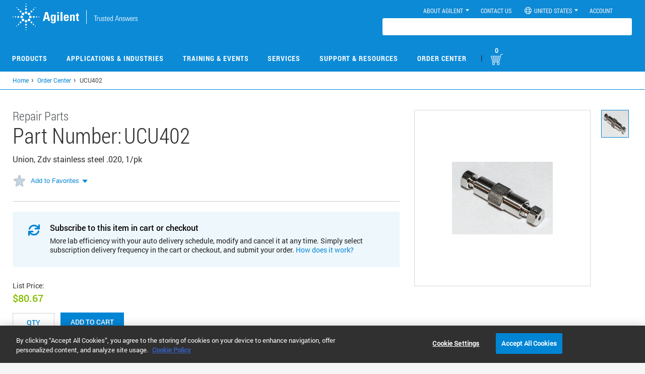

--- FILE ---
content_type: text/html; charset=UTF-8
request_url: https://www.agilent.com/store/ja_JP/Prod-UCU402/UCU402
body_size: 22995
content:

      <!-- catId :  -->
     
    
     
       <!-- catId after sanitizing:  -->
		
		 <!-- catalogId before sanitizing:  -->
		 
          <!-- catalogId After sanitizing:  -->
		













	
	 	






















<!DOCTYPE html>
<!--[if lt IE 7]>      <html class="no-js lt-ie9 lt-ie8 lt-ie7"> <![endif]-->
<!--[if IE 7]>         <html class="no-js lt-ie9 lt-ie8"> <![endif]-->
<!--[if IE 8]>         <html class="no-js lt-ie9"> <![endif]-->
<!--[if gt IE 8]><!--> <html class="no-js"> <!--<![endif]-->
    <head><script src='/cs/agilent_scripts/target.js'></script><script src='/cs/agilent_scripts/launch.js'></script><script type="text/javascript">/*
 Copyright and licenses see https://www.dynatrace.com/company/trust-center/customers/reports/ */
(function(){function ab(){var ta;(ta=void 0===bb.dialogArguments&&navigator.cookieEnabled)||(document.cookie="__dTCookie=1;SameSite=Lax",ta=document.cookie.includes("__dTCookie"),ta=(document.cookie="__dTCookie=1; expires=Thu, 01-Jan-1970 00:00:01 GMT",ta));return ta}function Fa(){if(ab()){var ta=bb.dT_,Ga=null==ta?void 0:ta.platformPrefix,fb;if(fb=!ta||Ga){var Xa;fb=(null===(Xa=document.currentScript)||void 0===Xa?void 0:Xa.getAttribute("data-dtconfig"))||"domain=agilent.com|reportUrl=https://bf65058mmn.bf.dynatrace.com/bf|app=717c68634dfb8989|coo=1|cors=1|owasp=1|featureHash=A7NQVfghqrx|doNotDetect=scr|msl=153600|xb=.*www^bs.google-analytics^bs.com.*|rdnt=1|cuc=o50crmur|srms=2,1,0,0%2Ftextarea%2Cinput%2Cselect%2Coption;0%2Fdatalist;0%2Fform%20button;0%2F%5Bdata-dtrum-input%5D;0%2F.data-dtrum-input;1%2F%5Edata%28%28%5C-.%2B%24%29%7C%24%29|mel=100000|dpvc=1|md=mdcc1=cSEARCH_displayName,mdcc2=c.ASPXAUTH,mdcc6=c_gid,mdcc7=c_ga,mdcc8=c_ga,mdcc9=c.ASPXAUTH,mdcc11=a.widget-total-price,mdcc12=cGenomicsCartCount,mdcc13=cGenomicsCart,mdcc14=bs.pageName,mdcc17=dgclid,mdcc18=bdocument.referrer,mdcc19=bnavigator.userAgent,mdcc20=dutm_source,mdcc21=dutm_medium,mdcc22=dutm_campaign,mdcc24=dutm_content,mdcc25=drecomPartNumber,mdcc26=bwindow.digitalData.search.term,mdcc27=ds,mdcc28=bwindow.document.location.pathname,mdcc29=a.text-right #orderTotalVal .innerText,mdcc30=a.totalVatValue,mdcc31=cCartValue,mdcc32=blocalStorage.number_of_items,mdcc33=bwindow.resultCurrencyVal,mdcc34=bdataLayer.sessionId,mdcc35=adiv.content.short ^rb h1,mdcc36=a.order-date|srad=0|lastModification=1768641013244|tp=500,50,0|srbbv=2|agentUri=/store/ruxitagentjs_A7NQVfghqrx_10327251022105625.js|auto=1|domain=agilent.com|rid=RID_-1388381014|rpid=2080326630";
fb=(Xa=null==ta?void 0:ta.minAgentVersion)&&"10327251022105625"<`${Xa}`?(console.log("[CookiePrefix/initConfig] Min agent version detected, and javascript agent is older - the javascript agent will not be initialized!"),!1):Ga&&!fb.includes(`cuc=${Ga}`)?(console.log(`[CookiePrefix/initConfig] value of platformPrefix [${Ga}] does not match the "cuc" value in the current config - initConfig will not initialize!`),!1):!0}fb&&(ta={cfg:"domain=agilent.com|reportUrl=https://bf65058mmn.bf.dynatrace.com/bf|app=717c68634dfb8989|coo=1|cors=1|owasp=1|featureHash=A7NQVfghqrx|doNotDetect=scr|msl=153600|xb=.*www^bs.google-analytics^bs.com.*|rdnt=1|cuc=o50crmur|srms=2,1,0,0%2Ftextarea%2Cinput%2Cselect%2Coption;0%2Fdatalist;0%2Fform%20button;0%2F%5Bdata-dtrum-input%5D;0%2F.data-dtrum-input;1%2F%5Edata%28%28%5C-.%2B%24%29%7C%24%29|mel=100000|dpvc=1|md=mdcc1=cSEARCH_displayName,mdcc2=c.ASPXAUTH,mdcc6=c_gid,mdcc7=c_ga,mdcc8=c_ga,mdcc9=c.ASPXAUTH,mdcc11=a.widget-total-price,mdcc12=cGenomicsCartCount,mdcc13=cGenomicsCart,mdcc14=bs.pageName,mdcc17=dgclid,mdcc18=bdocument.referrer,mdcc19=bnavigator.userAgent,mdcc20=dutm_source,mdcc21=dutm_medium,mdcc22=dutm_campaign,mdcc24=dutm_content,mdcc25=drecomPartNumber,mdcc26=bwindow.digitalData.search.term,mdcc27=ds,mdcc28=bwindow.document.location.pathname,mdcc29=a.text-right #orderTotalVal .innerText,mdcc30=a.totalVatValue,mdcc31=cCartValue,mdcc32=blocalStorage.number_of_items,mdcc33=bwindow.resultCurrencyVal,mdcc34=bdataLayer.sessionId,mdcc35=adiv.content.short ^rb h1,mdcc36=a.order-date|srad=0|lastModification=1768641013244|tp=500,50,0|srbbv=2|agentUri=/store/ruxitagentjs_A7NQVfghqrx_10327251022105625.js|auto=1|domain=agilent.com|rid=RID_-1388381014|rpid=2080326630",
iCE:ab,platformCookieOffset:null==ta?void 0:ta.platformCookieOffset},Ga&&(ta.platformPrefix=Ga),bb.dT_=ta)}}function Ya(ta){return"function"==typeof ta}function hb(){let ta=window.performance;return ta&&Ba&&Va&&!!ta.timeOrigin&&Ya(ta.now)&&Ya(ta.getEntriesByType)&&Ya(ta.getEntriesByName)&&Ya(ta.setResourceTimingBufferSize)&&Ya(ta.clearResourceTimings)}this.dT_&&dT_.prm&&dT_.prm();var bb="undefined"!=typeof globalThis?globalThis:"undefined"!=typeof window?window:void 0,Va="function"==typeof PerformanceResourceTiming||
"object"==typeof PerformanceResourceTiming,Ba="function"==typeof PerformanceNavigationTiming||"object"==typeof PerformanceNavigationTiming;if((!("documentMode"in document)||Number.isNaN(document.documentMode))&&hb()){let ta=bb.dT_;!ta||!ta.cfg&&ta.platformPrefix?Fa():ta.gCP||(bb.console.log("Duplicate agent injection detected, turning off redundant initConfig."),ta.di=1)}})();
(function(){function ab(){let f=0;try{f=Math.round(Qa.performance.timeOrigin)}catch(p){}if(0>=f||Number.isNaN(f)||!Number.isFinite(f))de.push({severity:"Warning",type:"ptoi",text:`performance.timeOrigin is invalid, with a value of [${f}]. Falling back to performance.timing.navigationStart`}),f=Ne;return zd=f,Ue=Fa,zd}function Fa(){return zd}function Ya(){return Ue()}function hb(){let f=0;try{f=Math.round(Qa.performance.now())}catch(p){}return 0>=f||Number.isNaN(f)||!Number.isFinite(f)?Date.now()-
Ue():f}function bb(f,p){if(!p)return"";var y=f+"=";f=p.indexOf(y);if(0>f)return"";for(;0<=f;){if(0===f||" "===p.charAt(f-1)||";"===p.charAt(f-1))return y=f+y.length,f=p.indexOf(";",f),0<=f?p.substring(y,f):p.substring(y);f=p.indexOf(y,f+y.length)}return""}function Va(f){return bb(f,document.cookie)}function Ba(){}function ta(f,p=[]){var y;if(!f||"object"!=typeof f&&"function"!=typeof f)return!1;let L="number"!=typeof p?p:[],U=null,wa=[];switch("number"==typeof p?p:5){case 0:U="Array";break;case 1:U=
"Boolean";break;case 2:U="Number";break;case 3:U="String";break;case 4:U="Function";break;case 5:U="Object";break;case 6:U="Date";wa.push("getTime");break;case 7:U="Error";wa.push("name","message");break;case 8:U="Element";break;case 9:U="HTMLElement";break;case 10:U="HTMLImageElement";wa.push("complete");break;case 11:U="PerformanceEntry";break;case 13:U="PerformanceResourceTiming";break;case 14:U="PerformanceNavigationTiming";break;case 15:U="CSSRule";wa.push("cssText","parentStyleSheet");break;
case 16:U="CSSStyleSheet";wa.push("cssRules","insertRule");break;case 17:U="Request";wa.push("url");break;case 18:U="Response";wa.push("ok","status","statusText");break;case 19:U="Set";wa.push("add","entries","forEach");break;case 20:U="Map";wa.push("set","entries","forEach");break;case 21:U="Worker";wa.push("addEventListener","postMessage","terminate");break;case 22:U="XMLHttpRequest";wa.push("open","send","setRequestHeader");break;case 23:U="SVGScriptElement";wa.push("ownerSVGElement","type");break;
case 24:U="HTMLMetaElement";wa.push("httpEquiv","content","name");break;case 25:U="HTMLHeadElement";break;case 26:U="ArrayBuffer";break;case 27:U="ShadowRoot",wa.push("host","mode")}let {Pe:db,af:Lb}={Pe:U,af:wa};if(!db)return!1;p=Lb.length?Lb:L;if(!L.length)try{if(Qa[db]&&f instanceof Qa[db]||Object.prototype.toString.call(f)==="[object "+db+"]")return!0;if(f&&f.nodeType&&1===f.nodeType){let Ub=null===(y=f.ownerDocument.defaultView)||void 0===y?void 0:y[db];if("function"==typeof Ub&&f instanceof
Ub)return!0}}catch(Ub){}for(let Ub of p)if("string"!=typeof Ub&&"number"!=typeof Ub&&"symbol"!=typeof Ub||!(Ub in f))return!1;return!!p.length}function Ga(f,p,y,L){"undefined"==typeof L&&(L=Xa(p,!0));"boolean"==typeof L&&(L=Xa(p,L));f===Qa?we&&we(p,y,L):ee&&ta(f,21)?Ge.call(f,p,y,L):f.addEventListener&&(f===Qa.document||f===Qa.document.documentElement?gh.call(f,p,y,L):we.call(f,p,y,L));L=!1;for(let U=Ad.length;0<=--U;){let wa=Ad[U];if(wa.object===f&&wa.event===p&&wa.Y===y){L=!0;break}}L||Ad.push({object:f,
event:p,Y:y})}function fb(f,p,y,L){for(let U=Ad.length;0<=--U;){let wa=Ad[U];if(wa.object===f&&wa.event===p&&wa.Y===y){Ad.splice(U,1);break}}"undefined"==typeof L&&(L=Xa(p,!0));"boolean"==typeof L&&(L=Xa(p,L));f===Qa?Bf&&Bf(p,y,L):f.removeEventListener&&(f===Qa.document||f===Qa.document.documentElement?Qg.call(f,p,y,L):Bf.call(f,p,y,L))}function Xa(f,p){let y=!1;try{if(we&&Vh.includes(f)){let L=Object.defineProperty({},"passive",{get(){y=!0}});we("test",Ba,L)}}catch(L){}return y?{passive:!0,capture:p}:
p}function Ca(){let f=Ad;for(let p=f.length;0<=--p;){let y=f[p];fb(y.object,y.event,y.Y)}Ad=[]}function ja(f){return"function"==typeof f}function ya(f){if(f&&void 0!==f[qg])return f[qg];let p=ja(f)&&/{\s+\[native code]/.test(Function.prototype.toString.call(f));return f&&(f[qg]=p),p}function ua(f,p,...y){return void 0!==Function.prototype.bind&&ya(Function.prototype.bind)?Function.prototype.bind.call(f,p,...y):function(...L){return f.apply(p,(y||[]).concat(Array.prototype.slice.call(arguments)||[]))}}
function R(){if(Of){let f=new Of;if(Kd)for(let p of Rg)void 0!==Kd[p]&&(f[p]=ua(Kd[p],f));return f}return new Qa.XMLHttpRequest}function aa(){return zc()}function xa(f,p,...y){function L(){delete Rd[U];f.apply(this,arguments)}let U,wa=He;return"apply"in wa?(y.unshift(L,p),U=wa.apply(Qa,y)):U=wa(L,p),Rd[U]=!0,U}function N(f){delete Rd[f];let p=ke;"apply"in p?p.call(Qa,f):p(f)}function Y(f){xe.push(f)}function ka(f){let p=xe.length;for(;p--;)if(xe[p]===f){xe.splice(p,1);break}}function Sa(){return xe}
function O(f,p){return Gd(f,p)}function ea(f){Sd(f)}function fa(f,p){if(!Pf||!Qf)return"";f=new Pf([f],{type:p});return Qf(f)}function S(f,p){return mf?new mf(f,p):void 0}function C(f){"function"==typeof f&&rg.push(f)}function V(){return rg}function la(){return Ne}function M(f){function p(...y){if("number"!=typeof y[0]||!Rd[y[0]])try{return f.apply(this,y)}catch(L){return f(y[0])}}return p[Wh]=f,p}function oa(){return de}function sa(){Ue=ab;zc=()=>Math.round(Ue()+hb());(Number.isNaN(zc())||0>=zc()||
!Number.isFinite(zc()))&&(zc=()=>Date.now())}function Ta(){Ie&&(Qa.clearTimeout=ke,Qa.clearInterval=Sd,Ie=!1)}function nb(f){f=encodeURIComponent(f);let p=[];if(f)for(let y=0;y<f.length;y++){let L=f.charAt(y);p.push(Cf[L]||L)}return p.join("")}function cb(f){return f.includes("^")&&(f=f.split("^^").join("^"),f=f.split("^dq").join('"'),f=f.split("^rb").join(">"),f=f.split("^lb").join("<"),f=f.split("^p").join("|"),f=f.split("^e").join("="),f=f.split("^s").join(";"),f=f.split("^c").join(","),f=f.split("^bs").join("\\")),
f}function tb(){return le}function Eb(f){le=f}function Qb(f){let p=Oa("rid"),y=Oa("rpid");p&&(f.rid=p);y&&(f.rpid=y)}function Vb(f){if(f=f.xb){f=cb(f);try{le=new RegExp(f,"i")}catch(p){}}else le=void 0}function Zb(f){return"n"===f||"s"===f||"l"===f?`;SameSite=${Sg[f]}`:""}function ia(f,p,y){let L=1,U=0;do document.cookie=f+'=""'+(p?";domain="+p:"")+";path="+y.substring(0,L)+"; expires=Thu, 01 Jan 1970 00:00:01 GMT;",L=y.indexOf("/",L),U++;while(-1!==L&&5>U)}function za(f,p=document.cookie){return bb(f,
p)}function Ob(f){var p;return function(){if(p)return p;var y,L,U,wa,db=-1!==Rf?Rf:(null===(L=null===(y=Qa.dT_)||void 0===y?void 0:y.scv)||void 0===L?void 0:L.call(y,"postfix"))||(null===(wa=null===(U=Qa.dT_)||void 0===U?void 0:U.gCP)||void 0===wa?void 0:wa.call(U));y=(y=(Rf=db,db))?"".concat(f).concat(y):f;return p=y,y}}function Ac(){let f=(document.domain||location.hostname||"").split(".");return 1>=f.length?[]:f}function qb(f,p){p=`dTValidationCookieValue;path=/;domain=${f}${Zb(p)}`;return document.cookie=
`${nf()}=${p}`,za(nf())?(ia(nf(),f,"/"),!0):!1}function kc(){var f=Tg.dT_.scv("agentUri");if(!f)return"ruxitagentjs";f=f.substring(f.lastIndexOf("/")+1);return f.includes("_")?f.substring(0,f.indexOf("_")):f}function Bb(){return Qa.dT_}function Fb(f){ca("eao")?ye=f:Qa.console.log(`${Sf} App override configuration is not enabled! The provided app config callback method will not be invoked!`)}function fc(f){let p=navigator.userAgent;if(!p)return null;let y=p.indexOf("DTHybrid/1.0");return-1===y?null:
(f=p.substring(y).match(new RegExp(`(^|\\s)${f}=([^\\s]+)`)))?f[2]:null}function Q(){return navigator.userAgent.includes("Googlebot")||navigator.userAgent.includes("AdsBot-Google")}function X(f){let p=f,y=Math.pow(2,32);return function(){return p=(1664525*p+1013904223)%y,p/y}}function Ka(f,p){return Number.isNaN(f)||Number.isNaN(p)?Math.floor(33*td()):Math.floor(td()*(p-f+1))+f}function ba(f){if(Number.isNaN(f)||0>f)return"";var p=Qa.crypto;if(p&&!Q())p=p.getRandomValues(new Uint8Array(f));else{p=
[];for(var y=0;y<f;y++)p.push(Ka(0,32))}f=Array(f);for(y=0;y<p.length;y++){let L=Math.abs(p[y]%32);f.push(String.fromCharCode(L+(9>=L?48:55)))}return f.join("")}function $a(f=!0){Ve=f}function lb(){return Td}function Na(){let f=Qa.dT_;try{let U=Qa.parent;for(;U&&U!==Qa;){let wa=U.dT_;var p;if(p=!!(wa&&"ea"in wa)&&"10327251022105625"===wa.version){var y=f,L=wa;let db=!y.bcv("ac")||y.scv("app")===L.scv("app"),Lb=y.scv("postfix"),Ub=L.scv("postfix");p=db&&Lb===Ub}if(p)return wa.tdto();U=U!==U.parent?
U.parent:void 0}}catch(U){}return f}function dc(f,p="",y){var L=f.indexOf("h"),U=f.indexOf("v"),wa=f.indexOf("e");let db=f.substring(f.indexOf("$")+1,L);L=-1!==U?f.substring(L+1,U):f.substring(L+1);!p&&-1!==U&&(-1!==wa?p=f.substring(U+1,wa):p=f.substring(U+1));f=null;y||(U=Number.parseInt(db.split("_")[0]),wa=zc()%We,y=(wa<U&&(wa+=We),U+9E5>wa));return y&&(f={frameId:db,actionId:"-"===L?"-":Number.parseInt(L),visitId:""}),{visitId:p,Cd:f}}function Hb(f,p,y){var L=Ja("pcl");L=f.length-L;0<L&&f.splice(0,
L);L=Bd(za(Ed(),y));let U=[],wa=L?`${L}$`:"";for(db of f)"-"!==db.actionId&&U.push(`${wa}${db.frameId}h${db.actionId}`);f=U.join("p");var db=(f||(Ve&&(Bc(!0,"a",y),$a(!1)),f+=`${L}$${Td}h-`),f+=`v${p||ha(y)}`,f+="e0",f);vc(of(),db,void 0,ca("ssc"))}function Xb(f,p=document.cookie){var y=za(of(),p);p=[];if(y&&"-"!==y){var L=y.split("p");y="";for(let U of L)L=dc(U,y,f),y=L.visitId,L.Cd&&p.push(L.Cd);for(let U of p)U.visitId=y}return p}function wc(f,p){let y=document.cookie;p=Xb(p,y);let L=!1;for(let U of p)U.frameId===
Td&&(U.actionId=f,L=!0);L||p.push({frameId:Td,actionId:f,visitId:""});Hb(p,void 0,y)}function mc(){return Hd}function ib(f,p){try{Qa.localStorage.setItem(f,p)}catch(y){}}function w(f){try{Qa.localStorage.removeItem(f)}catch(p){}}function x(f){try{return Qa.localStorage.getItem(f)}catch(p){}return null}function r(f,p=document.cookie||""){return p.split(f+"=").length-1}function E(f,p){var y=r(f,p);if(1<y){p=Oa("domain")||Qa.location.hostname;let L=Qa.location.hostname,U=Qa.location.pathname,wa=0,db=
0;ud.add(f);do{let Lb=L.substring(wa);if(Lb!==p||"/"!==U){ia(f,Lb===p?"":Lb,U);let Ub=r(f);Ub<y&&(ud.add(Lb),y=Ub)}wa=L.indexOf(".",wa)+1;db++}while(0!==wa&&10>db&&1<y);Oa("domain")&&1<y&&ia(f,"",U)}}function T(){var f=document.cookie;E(of(),f);E(Ed(),f);E(od(),f);f=ud.size;0<f&&f!==Xe&&(Xe=f,de.push({severity:"Error",type:"dcn",text:`Duplicate cookie name${1!==f?"s":""} detected: ${Array.from(ud).join(",")}`}))}function P(){ud=new Set;T();Y(function(f,p,y,L){0===ud.size||p||(f.av(L,"dCN",Array.from(ud).join(",")),
ud.clear(),Xe=0)})}function ha(f){return na(f)||Bc(!0,"c",f)}function na(f){if(J(f)<=zc())return Bc(!0,"t",f);let p=yc(f);if(p){let y=hh.exec(p);f=y&&3===y.length&&32===y[1].length&&!Number.isNaN(Number.parseInt(y[2]))?(Sb(Cd(),p),p):Bc(!0,"i",f)}else f=Bc(!0,"c",f);return f}function Da(f,p){var y=zc();p=Gc(p).kc;f&&(p=y);$c(y+Ye+"|"+p);ad()}function pb(f){let p="t"+(zc()-J(f));Bc(!0,p,f)}function yc(f){var p,y;return null!==(y=null===(p=Xb(!0,f)[0])||void 0===p?void 0:p.visitId)&&void 0!==y?y:qc(Cd())}
function Hc(){let f=ba(Ld);try{f=f.replace(/\d/g,function(p){p=.1*Number.parseInt(p);return String.fromCharCode(Math.floor(25*p+65))})}catch(p){throw ta(p,7),p;}return f+="-0",f}function Cc(f,p){let y=Xb(!1,p);Hb(y,f,p);Sb(Cd(),f);Da(!0)}function dd(f,p,y){return Bc(f,p,y)}function Bc(f,p,y){f&&(Oe=!0);f=yc(y);y=Hc();Cc(y);if(yc(document.cookie))for(let L of Md)L(y,Oe,p,f);return y}function Ec(f){Md.push(f)}function Lc(f){f=Md.indexOf(f);-1!==f&&Md.splice(f)}function ad(f){pf&&N(pf);pf=xa(Xc,J(f)-
zc())}function Xc(){let f=document.cookie;return J(f)<=zc()?(sb(pb,[f]),!0):(I(ad),!1)}function $c(f){let p=ua(vc,null,od(),f,void 0,ca("ssc"));p();let y=za(od());""!==y&&f!==y&&(T(),p(),f===za(od())||sg||(de.push({severity:"Error",type:"dcn",text:"Could not sanitize cookies"}),sg=!0));Sb(od(),f)}function id(f,p){p=za(f,p);return p||(p=qc(f)||""),p}function jd(){var f=na()||"";Sb(Cd(),f);f=id(od());$c(f);w(Cd());w(od())}function Gc(f){let p={Zc:0,kc:0};if(f=id(od(),f))try{let y=f.split("|");2===y.length&&
(p.Zc=Number.parseInt(y[0]),p.kc=Number.parseInt(y[1]))}catch(y){}return p}function J(f){f=Gc(f);return Math.min(f.Zc,f.kc+Df)}function W(f){Ye=f}function D(){let f=Oe;return Oe=!1,f}function ra(){Xc()||Da(!1)}function Ia(){if(ca("nsfnv")){var f=za(Ed());if(!f.includes(`${Ze}-`)){let p=Ea(f).serverId;f=f.replace(`${Ze}${p}`,`${Ze}${`${-1*Ka(2,me)}`.replace("-","-2D")}`);pd(f)}}}function Pa(){I(function(){if(!ed()){let f=-1*Ka(2,me),p=ba(Ld);pd(`v_4${Ze}${`${f}`.replace("-","-2D")}_sn_${p}`)}},!0);
Ec(Ia)}function Ea(f){var p;let y={},L={sessionId:"",serverId:"",overloadState:0,appState:y};var U=f.split($e);if(2<U.length&&0===U.length%2){f=+U[1];if(Number.isNaN(f)||3>f)return L;f={};for(var wa=2;wa<U.length;wa++){let db=U[wa];db.startsWith(Tf)?y[db.substring(6).toLowerCase()]=+U[wa+1]:f[db]=U[wa+1];wa++}f.sn?(U=f.sn,L.sessionId=U.length===Ld||12>=U.length?U:""):L.sessionId="hybrid";if(f.srv){a:{U=f.srv.replace("-2D","-");if(!Number.isNaN(+U)&&(wa=Number.parseInt(U),wa>=-me&&wa<=me))break a;
U=""}L.serverId=U}U=+f.ol;1===U&&ob(pc());0<=U&&2>=U&&(L.overloadState=U);f=+f.prv;Number.isNaN(f)||(L.privacyState=1>f||4<f?1:f);f=null===(p=Oa("app"))||void 0===p?void 0:p.toLowerCase();p=y[f];!Number.isNaN(p)&&0===p&&ob(pc())}return L}function ob(f){let p=Bb();f||(p.disabled=!0,p.overloadPrevention=!0)}function Ua(){if(yb()||Qa.dynatraceMobile){let f=Va("dtAdkSettings")||fc("dtAdkSettings")||"";return Ea(f).privacyState||null}return null}function yb(){var f,p;let y=Qa.MobileAgent;if(y)return y;
let L=null===(p=null===(f=Qa.webkit)||void 0===f?void 0:f.messageHandlers)||void 0===p?void 0:p.MobileAgent;if(L)return{incrementActionCount:()=>L.postMessage({api:"incrementActionCount"})}}function sb(f,p){return!Wb()||Bb().overloadPrevention&&!pc()?null:f.apply(this,p)}function Wb(){let f=Ua();return 2===f||1===f?!1:!ca("coo")||ca("cooO")||pc()}function Yb(f,p){try{Qa.sessionStorage.setItem(f,p)}catch(y){}}function Sb(f,p){sb(Yb,[f,p])}function qc(f){try{return Qa.sessionStorage.getItem(f)}catch(p){}return null}
function Ic(f){try{Qa.sessionStorage.removeItem(f)}catch(p){}}function tc(f){document.cookie=f+'="";path=/'+(Oa("domain")?";domain="+Oa("domain"):"")+"; expires=Thu, 01 Jan 1970 00:00:01 GMT;"}function Dc(f,p,y,L){p||0===p?(p=(p+"").replace(/[\n\r;]/g,"_"),f=f+"="+p+";path=/"+(Oa("domain")?";domain="+Oa("domain"):""),y&&(f+=";expires="+y.toUTCString()),f+=Zb(Oa("cssm")),L&&"https:"===location.protocol&&(f+=";Secure"),document.cookie=f):tc(f)}function vc(f,p,y,L){sb(Dc,[f,p,y,L])}function Dd(f){return!!f.includes("v_4")}
function md(f){f=za(Ed(),f);f||(f=(f=qc(Ed()))&&Dd(f)?(pd(f),f):"");return Dd(f)?f:""}function pd(f){vc(Ed(),f,void 0,ca("ssc"))}function vd(f){return(f=f||md())?Ea(f):{sessionId:"",serverId:"",overloadState:0,appState:{}}}function Bd(f){return vd(f).serverId}function ed(f){return vd(f).sessionId}function pc(){return navigator.userAgent.includes(Nd)}function ze(f){let p={};f=f.split("|");for(let y of f)f=y.split("="),2===f.length&&(p[f[0]]=decodeURIComponent(f[1].replace(/\+/g," ")));return p}function A(){let f=
kc();return(f.indexOf("dbg")===f.length-3?f.substring(0,f.length-3):f)+"_"+Oa("app")+"_Store"}function B(f,p={},y){f=f.split("|");for(var L of f){f=L;let U=L.indexOf("="),wa;-1===U?(wa=f,p[wa]="1"):(f=L.substring(0,U),wa=f,p[wa]=L.substring(U+1,L.length))}!y&&(y=p.spc)&&(L=document.createElement("textarea"),L.innerHTML=y,p.spc=L.value);return p}function F(f){var p;return null!==(p=ic[f])&&void 0!==p?p:Ud[f]}function ca(f){f=F(f);return"false"===f||"0"===f?!1:!!f}function Ja(f){var p=F(f);p=Number.parseInt(p);
return Number.isNaN(p)&&(p=Ud[f]),p}function Oa(f){if("app"===f){a:{try{if(ye){var p=ye();if(p&&"string"==typeof p&&qf.test(p)){var y=p;break a}Qa.console.log(`${Sf} Registered app config callback method did not return a string in the correct app id format ${qf} The default app ID will be used instead! Got value: ${p}`)}}catch(L){Qa.console.log(`${Sf} Failed to execute the registered app config callback method! The default app ID will be used instead!`,L)}y=void 0}if(y)return y}return(F(f)||"")+""}
function jb(f,p){ic[f]=p+""}function xb(f){return ic=f,ic}function Cb(f){let p=ic[f];p&&(ic[f]=p.includes("#"+f.toUpperCase())?"":p)}function Ib(f){var p=f.agentUri;null!=p&&p.includes("_")&&(p=/([A-Za-z]*)\d{0,4}_(\w*)_\d+/g.exec(p))&&p.length&&2<p.length&&(f.featureHash=p[2])}function $b(f){var p=Bb().platformCookieOffset;if("number"==typeof p){a:{var y=Oa("cssm");var L=Ac();if(L.length)for(p=L.slice(p);p.length;){if(qb(p.join("."),y)){y=p.join(".");break a}p.shift()}y=""}y&&(f.domain=y)}else if(y=
f.domain||"",p=(p=location.hostname)&&y?p===y||p.includes("."+y,p.length-("."+y).length):!0,!y||!p){f.domainOverride||(f.domainOriginal=f.domain||"",f.domainOverride=`${location.hostname},${y}`,delete f.domain);a:{L=Oa("cssm");let wa=Ac().reverse();if(wa.length){var U=wa[0];for(let db=1;db<=wa.length;db++){if(qb(U,L)){L=U;break a}let Lb=wa[db];Lb&&(U=`${Lb}.${U}`)}}L=""}L&&(f.domain=L);p||de.push({type:"dpi",severity:"Warning",text:`Configured domain "${y}" is invalid for current location "${location.hostname}". Agent will use "${f.domain}" instead.`})}}
function m(f,p){$b(f);let y=ic.pVO;(y&&(f.pVO=y),p)||(f.bp=(f.bp||Ud.bp)+"")}function t(f,p){if(null==f||!f.attributes)return p;let y=p;var L=f.attributes.getNamedItem("data-dtconfig");if(!L)return y;f=f.src;L=L.value;let U={};ic.legacy="1";var wa=/([A-Za-z]*)_(\w*)_(\d+)/g;let db=null;wa=(f&&(db=wa.exec(f),null!=db&&db.length&&(U.agentUri=f,U.featureHash=db[2],U.agentLocation=f.substring(0,f.indexOf(db[1])-1),U.buildNumber=db[3])),L&&B(L,U,!0),$b(U),U);if(!p)y=wa;else if(!wa.syntheticConfig)return wa;
return y}function u(){return ic}function G(f){return Ud[f]===F(f)}function I(f,p=!1){Wb()?f():p?tg.push(f):ug.push(f)}function ma(){if(!ca("coo")||Wb())return!1;for(let f of ug)xa(f,0);ug=[];jb("cooO",!0);for(let f of tg)f();return tg.length=0,!0}function pa(){if(!ca("coo")||!Wb())return!1;jb("cooO",!1);tc(Ed());tc(of());tc(vg());tc("dtAdk");tc(Yc());tc(od());try{Ic(Cd()),Ic(od()),w(Cd()),w(od()),Ic(Yc()),Ic(Ed()),w(A()),w("dtAdk")}catch(f){}return!0}function Ma(){var f=za(Yc());if(!f||45!==(null==
f?void 0:f.length))if(f=x(Yc())||qc(Yc()),45!==(null==f?void 0:f.length)){ih=!0;let p=zc()+"";f=(p+=ba(45-p.length),p)}return Wa(f),f}function Wa(f){let p;if(ca("dpvc")||ca("pVO"))Sb(Yc(),f);else{p=new Date;var y=p.getMonth()+Math.min(24,Math.max(1,Ja("rvcl")));p.setMonth(y);y=Yc();sb(ib,[y,f])}vc(Yc(),f,p,ca("ssc"))}function gb(){return ih}function rb(f){let p=za(Yc());tc(Yc());Ic(Yc());w(Yc());jb("pVO",!0);Wa(p);f&&sb(ib,["dt-pVO","1"]);jd()}function zb(){w("dt-pVO");ca("pVO")&&(jb("pVO",!1),Ma());
Ic(Yc());jd()}function hc(f,p,y,L,U,wa){let db=document.createElement("script");db.setAttribute("src",f);p&&db.setAttribute("defer","defer");y&&(db.onload=y);L&&(db.onerror=L);U&&db.setAttribute("id",U);if(f=wa){var Lb;f=null!=(null===(Lb=document.currentScript)||void 0===Lb?void 0:Lb.attributes.getNamedItem("integrity"))}f&&db.setAttribute("integrity",wa);db.setAttribute("crossorigin","anonymous");wa=document.getElementsByTagName("script")[0];wa.parentElement.insertBefore(db,wa)}function nc(f){return Uf+
"/"+Pe+"_"+f+"_"+(Ja("buildNumber")||Bb().version)+".js"}function Mc(){}function Oc(f,p){return function(){f.apply(p,arguments)}}function Mb(f){if(!(this instanceof Mb))throw new TypeError("Promises must be constructed via new");if("function"!=typeof f)throw new TypeError("not a function");this.oa=0;this.Ob=!1;this.qa=void 0;this.Da=[];jh(f,this)}function kd(f,p){for(;3===f.oa;)f=f.qa;0===f.oa?f.Da.push(p):(f.Ob=!0,Mb.qb(function(){var y=1===f.oa?p.Gb:p.Hb;if(null===y)(1===f.oa?Vd:Ae)(p.promise,f.qa);
else{try{var L=y(f.qa)}catch(U){Ae(p.promise,U);return}Vd(p.promise,L)}}))}function Vd(f,p){try{if(p===f)throw new TypeError("A promise cannot be resolved with itself.");if(p&&("object"==typeof p||"function"==typeof p)){var y=p.then;if(p instanceof Mb){f.oa=3;f.qa=p;wg(f);return}if("function"==typeof y){jh(Oc(y,p),f);return}}f.oa=1;f.qa=p;wg(f)}catch(L){Ae(f,L)}}function Ae(f,p){f.oa=2;f.qa=p;wg(f)}function wg(f){2===f.oa&&0===f.Da.length&&Mb.qb(function(){f.Ob||Mb.Ub(f.qa)});for(var p=0,y=f.Da.length;p<
y;p++)kd(f,f.Da[p]);f.Da=null}function Xh(f,p,y){this.Gb="function"==typeof f?f:null;this.Hb="function"==typeof p?p:null;this.promise=y}function jh(f,p){var y=!1;try{f(function(L){y||(y=!0,Vd(p,L))},function(L){y||(y=!0,Ae(p,L))})}catch(L){y||(y=!0,Ae(p,L))}}function xg(){return yg.qb=function(f){if("string"==typeof f)throw Error("Promise polyfill called _immediateFn with string");f()},yg.Ub=()=>{},yg}function Ef(){var f;(f=void 0===Qa.dialogArguments&&navigator.cookieEnabled)||(document.cookie="__dTCookie=1;SameSite=Lax",
f=document.cookie.includes("__dTCookie"),f=(document.cookie="__dTCookie=1; expires=Thu, 01-Jan-1970 00:00:01 GMT",f));return f}function zg(){var f,p;try{null===(p=null===(f=yb())||void 0===f?void 0:f.incrementActionCount)||void 0===p||p.call(f)}catch(y){}}function Vf(){let f=Qa.dT_;Qa.dT_={di:0,version:"10327251022105625",cfg:f?f.cfg:"",iCE:f?Ef:function(){return navigator.cookieEnabled},ica:1,disabled:!1,disabledReason:"",overloadPrevention:!1,gAST:la,ww:S,stu:fa,nw:aa,st:xa,si:O,aBPSL:Y,rBPSL:ka,
gBPSL:Sa,aBPSCC:C,gBPSCC:V,buildType:"dynatrace",gSSV:qc,sSSV:Sb,rSSV:Ic,rvl:w,iVSC:Dd,p3SC:Ea,dC:tc,sC:vc,esc:nb,gSId:Bd,gDtc:ed,gSC:md,sSC:pd,gC:Va,cRN:Ka,cRS:ba,cfgO:u,pCfg:ze,pCSAA:B,cFHFAU:Ib,sCD:m,bcv:ca,ncv:Ja,scv:Oa,stcv:jb,rplC:xb,cLSCK:A,gFId:lb,gBAU:nc,iS:hc,eWE:I,oEIEWA:sb,eA:ma,dA:pa,iNV:gb,gVID:Ma,dPV:rb,ePV:zb,sVIdUP:$a,sVTT:W,sVID:Cc,rVID:na,gVI:ha,gNVIdN:dd,gARnVF:D,cAUV:ra,uVT:Da,aNVL:Ec,rNVL:Lc,gPC:Xb,cPC:wc,sPC:Hb,clB:Ta,ct:N,aRI:Qb,iXB:Vb,gXBR:tb,sXBR:Eb,de:cb,iEC:zg,rnw:hb,gto:Ya,
ael:Ga,rel:fb,sup:Xa,cuel:Ca,iAEPOO:Wb,iSM:pc,gxwp:R,iIO:ta,prm:xg,cI:ea,gidi:oa,iDCV:G,gCF:za,gPSMB:Ua,lvl:x,gCP:null!=f&&f.platformPrefix?function(){return f.platformPrefix||""}:void 0,platformCookieOffset:null==f?void 0:f.platformCookieOffset,tdto:Na,gFLAI:mc,rACC:Fb,gAN:kc,gAFUA:fc}}function Yh(){xg();var f;Of=Qa.XMLHttpRequest;var p=null===(f=Qa.XMLHttpRequest)||void 0===f?void 0:f.prototype;if(p){Kd={};for(let L of Rg)void 0!==p[L]&&(Kd[L]=p[L])}we=Qa.addEventListener;Bf=Qa.removeEventListener;
gh=Qa.document.addEventListener;Qg=Qa.document.removeEventListener;He=Qa.setTimeout;Gd=Qa.setInterval;Ie||(ke=Qa.clearTimeout,Sd=Qa.clearInterval);f=Ef?Ef():navigator.cookieEnabled;var y;p=za("dtAdkSettings")||(null===(y=ne)||void 0===y?void 0:y.getItem("dtAdkSettings"))||fc("dtAdkSettings")||"";y=1===(Ea(p).overloadState||null);if(f){if(y)return!1}else return!1;return!0}function af(...f){Qa.console.log.apply(Qa.console,f)}this.dT_&&dT_.prm&&dT_.prm();var Tg="undefined"!=typeof window?window:self,
Qa="undefined"!=typeof globalThis?globalThis:"undefined"!=typeof window?window:void 0,ke,Sd,He,Gd,zd,Ue,Wh=Symbol.for("dt_2");Symbol.for("dt_3");var we,Bf,gh,Qg,ee=Qa.Worker,Ge=ee&&ee.prototype.addEventListener,Ad=[],Vh=["touchstart","touchend","scroll"],qg=Symbol.for("dt2-isNativeFunction"),Of,Rg="abort getAllResponseHeaders getResponseHeader open overrideMimeType send setRequestHeader".split(" "),Kd,mf=Qa.Worker,Pf=Qa.Blob,Qf=Qa.URL&&Qa.URL.createObjectURL,Ie=!1,xe,rg=[],de=[],Ne,ne,Rd={},zc,Cf=
{"!":"%21","~":"%7E","*":"%2A","(":"%28",")":"%29","'":"%27",hg:"%24",";":"%3B",",":"%2C"},le,Sg={l:"Lax",s:"Strict",n:"None"},Rf=-1,of=Ob("dtPC"),Ed=Ob("dtCookie"),od=Ob("rxvt"),Yc=Ob("rxVisitor"),nf=Ob("dTValidationCookie"),vg=Ob("dtSa"),Ud,Sf="[Dynatrace RUM JavaScript]",qf=/^[\da-f]{12,16}$/,ye,td,Be,Ve=!1,Td,We=6E8,Hd,Ld=32,Cd=Ob("rxvisitid"),ud,Xe=0,hh=/([A-Z]+)-(\d+)/,Md=[],Ye,Df,Oe=!1,pf,sg=!1,$e="_",me=32768,Ze=`${$e}srv${$e}`,Tf="app-3A",Nd="RuxitSynthetic",Zh=/c(\w+)=([^ ]+(?: (?!c?\w+=)[^ ()c]+)*)/g,
ic={},ug=[],tg=[],ih=!1,Wf,Uf,Pe,$h=setTimeout;Mb.prototype.catch=function(f){return this.then(null,f)};Mb.prototype.then=function(f,p){var y=new this.constructor(Mc);return kd(this,new Xh(f,p,y)),y};Mb.prototype.finally=function(f){var p=this.constructor;return this.then(function(y){return p.resolve(f()).then(function(){return y})},function(y){return p.resolve(f()).then(function(){return p.reject(y)})})};Mb.all=function(f){return new Mb(function(p,y){function L(Lb,Ub){try{if(Ub&&("object"==typeof Ub||
"function"==typeof Ub)){var ld=Ub.then;if("function"==typeof ld){ld.call(Ub,function(Od){L(Lb,Od)},y);return}}U[Lb]=Ub;0===--wa&&p(U)}catch(Od){y(Od)}}if(!f||"undefined"==typeof f.length)return y(new TypeError("Promise.all accepts an array"));var U=Array.prototype.slice.call(f);if(0===U.length)return p([]);for(var wa=U.length,db=0;db<U.length;db++)L(db,U[db])})};Mb.allSettled=function(f){return new this(function(p,y){function L(db,Lb){if(Lb&&("object"==typeof Lb||"function"==typeof Lb)){var Ub=Lb.then;
if("function"==typeof Ub){Ub.call(Lb,function(ld){L(db,ld)},function(ld){U[db]={status:"rejected",reason:ld};0===--wa&&p(U)});return}}U[db]={status:"fulfilled",value:Lb};0===--wa&&p(U)}if(!f||"undefined"==typeof f.length)return y(new TypeError(typeof f+" "+f+" is not iterable(cannot read property Symbol(Symbol.iterator))"));var U=Array.prototype.slice.call(f);if(0===U.length)return p([]);var wa=U.length;for(y=0;y<U.length;y++)L(y,U[y])})};Mb.resolve=function(f){return f&&"object"==typeof f&&f.constructor===
Mb?f:new Mb(function(p){p(f)})};Mb.reject=function(f){return new Mb(function(p,y){y(f)})};Mb.race=function(f){return new Mb(function(p,y){if(!f||"undefined"==typeof f.length)return y(new TypeError("Promise.race accepts an array"));for(var L=0,U=f.length;L<U;L++)Mb.resolve(f[L]).then(p,y)})};Mb.qb="function"==typeof setImmediate&&function(f){setImmediate(f)}||function(f){$h(f,0)};Mb.Ub=function(f){"undefined"!=typeof console&&console&&console.warn("Possible Unhandled Promise Rejection:",f)};var yg=
Mb,Ug="function"==typeof PerformanceResourceTiming||"object"==typeof PerformanceResourceTiming,Ff="function"==typeof PerformanceNavigationTiming||"object"==typeof PerformanceNavigationTiming;(function(){var f,p,y,L;if(L=!("documentMode"in document&&!Number.isNaN(document.documentMode)))L=(L=window.performance)&&Ff&&Ug&&!!L.timeOrigin&&ja(L.now)&&ja(L.getEntriesByType)&&ja(L.getEntriesByName)&&ja(L.setResourceTimingBufferSize)&&ja(L.clearResourceTimings);if(L)if(L=!(null!==(f=navigator.userAgent)&&
void 0!==f&&f.includes("RuxitSynthetic")),!Qa.dT_||!Qa.dT_.cfg||"string"!=typeof Qa.dT_.cfg||"initialized"in Qa.dT_&&Qa.dT_.initialized)null!==(p=Qa.dT_)&&void 0!==p&&p.gCP?af("[CookiePrefix/initCode] initCode with cookie prefix already initialized, not initializing initCode!"):af("InitConfig not found or agent already initialized! This is an injection issue."),Qa.dT_&&(Qa.dT_.di=3);else if(L)try{Vf();Ud={ade:"",aew:!0,apn:"",agentLocation:"",agentUri:"",app:"",ac:!0,async:!1,ase:!1,auto:!1,bp:3,
bs:!1,buildNumber:0,csprv:!0,cepl:16E3,cls:!0,ccNcss:!1,coo:!1,cooO:!1,cssm:"0",cwtDomains:"",cwtUrl:"w2dax4xgw3",cwt:"",cors:!1,cuc:"",cce:!1,cux:!1,postfix:"",dataDtConfig:"",debugName:"",dvl:500,dASXH:!1,disableCookieManager:!1,dKAH:!1,disableLogging:!1,dmo:!1,doel:!1,dpch:!1,dpvc:!1,disableXhrFailures:!1,domain:"",domainOverride:"",domainOriginal:"",doNotDetect:"",ds:!0,dsndb:!1,dsa:!1,dsss:!1,dssv:!0,earxa:!0,eao:!1,exp:!1,eni:!0,etc:!0,expw:!1,instr:"",evl:"",fa:!1,fvdi:!1,featureHash:"",hvt:216E5,
imm:!1,ign:"",iub:"",iqvn:!1,initializedModules:"",lastModification:0,lupr:!0,lab:!1,legacy:!1,lt:!0,mb:"",md:"",mdp:"",mdl:"",mcepsl:100,mdn:5E3,mhl:4E3,mpl:1024,mmds:2E4,msl:3E4,bismepl:2E3,mel:200,mepp:10,moa:30,mrt:3,ntd:!1,nsfnv:!1,ncw:!1,oat:180,ote:!1,owasp:!1,pcl:20,pt:!0,perfbv:1,prfSmpl:0,pVO:!1,peti:!1,raxeh:!0,rdnt:0,nosr:!0,reportUrl:"dynaTraceMonitor",rid:"",ridPath:"",rpid:"",rcdec:12096E5,rtl:0,rtp:2,rtt:1E3,rtu:200,rvcl:24,sl:100,ssc:!1,svNB:!1,srad:!0,srbbv:1,srbw:!0,srcst:!1,srdinitrec:!0,
srmr:100,srms:"1,1,,,",srsr:1E5,srtbv:3,srtd:1,srtr:500,srvr:"",srvi:0,srwo:!1,srre:"",srxcss:!0,srxicss:!0,srficros:!0,srmrc:!1,srsdom:!0,srfirrbv:!0,srcss:!0,srmcrl:1,srmcrv:10,st:3E3,spc:"",syntheticConfig:!1,tal:0,tt:100,tvc:3E3,uxdce:!1,uxdcw:1500,uxrgce:!0,uxrgcm:"100,25,300,3;100,25,300,3",uam:!1,uana:"data-dtname,data-dtName",uanpi:0,pui:!1,usrvd:!0,vrt:!1,vcfi:!0,vcsb:!1,vcit:1E3,vct:50,vcx:50,vscl:0,vncm:1,vrei:"",xb:"",chw:"",xt:0,xhb:""};if(!Yh())throw Error("Error during initCode initialization");
try{ne=Qa.localStorage}catch(wd){}de=[];sa();Ne=zc();xe=[];Rd={};Ie||(Qa.clearTimeout=M(ke),Qa.clearInterval=M(Sd),Ie=!0);let qd=Math.random(),Fd=Math.random();Be=0!==qd&&0!==Fd&&qd!==Fd;if(Q()){var U=performance.getEntriesByType("navigation")[0];if(U){f=0;for(var wa in U){let wd=+U[wa];!Number.isNaN(wd)&&Number.isFinite(wd)&&(f+=Math.abs(wd))}var db=Math.floor(1E4*f)}else db=zc();td=X(db)}else Be?td=Math.random:td=X(zc());Td=Ne%We+"_"+Number.parseInt(Ka(0,1E3)+"");a:{let wd=Bb().cfg;ic={reportUrl:"dynaTraceMonitor",
initializedModules:"",dataDtConfig:"string"==typeof wd?wd:""};Bb().cfg=ic;let fd=ic.dataDtConfig;fd&&!fd.includes("#CONFIGSTRING")&&(B(fd,ic),Cb("domain"),Cb("auto"),Cb("app"),Ib(ic));let gd=(ic.dataDtConfig||"").includes("#CONFIGSTRING")?null:ic;if(gd=t(document.currentScript,gd),gd)for(let hd in gd)if(Object.prototype.hasOwnProperty.call(gd,hd)){U=hd;db=ic;wa=U;var Lb=gd[U];"undefined"!=typeof Lb&&(db[wa]=Lb)}let fe=A();try{let hd=(Lb=ne)&&Lb.getItem(fe);if(hd){let bf=ze(hd),oe=B(bf.config||""),
rf=ic.lastModification||"0",Ag=Number.parseInt((oe.lastModification||bf.lastModification||"0").substring(0,13)),Ki="string"==typeof rf?Number.parseInt(rf.substring(0,13)):rf;if(!(rf&&Ag<Ki)&&(oe.agentUri=oe.agentUri||Oa("agentUri"),oe.featureHash=bf.featureHash||Oa("featureHash"),oe.agentUri&&Ib(oe),m(oe,!0),Vb(oe),Qb(oe),Ag>(+ic.lastModification||0))){let oj=ca("auto"),pj=ca("legacy");ic=xb(oe);ic.auto=oj?"1":"0";ic.legacy=pj?"1":"0"}}}catch(hd){}m(ic);try{let hd=ic.ign;if(hd&&(new RegExp(hd)).test(Qa.location.href)){var Ub=
(delete Qa.dT_,!1);break a}}catch(hd){}if(pc()){{var ld=navigator.userAgent;let bf=ld.lastIndexOf(Nd);if(-1===bf)var Od={};else{var Qe=ld.substring(bf).matchAll(Zh);if(Qe){ld={};for(var Gf of Qe){let [,oe,rf]=Gf;ld[oe]=rf}Od=ld}else Od={}}}Gf=Od;let hd;for(hd in Gf)if(Object.prototype.hasOwnProperty.call(Gf,hd)&&Gf[hd]){Od=ic;Qe=hd;var pe=Gf[hd];"undefined"!=typeof pe&&(Od[Qe]=pe)}xb(ic)}var Pd=Oa("cuc"),Wd,cf;let Xd=null===(cf=null===(Wd=Qa.dT_)||void 0===Wd?void 0:Wd.gCP)||void 0===cf?void 0:cf.call(Wd);
if(Pd&&Xd&&Pd!==Xd)throw Error("platformPrefix and cuc do not match!");Ub=!0}if(!Ub)throw Error("Error during config initialization");P();Wf=Bb().disabled;var Jc;if(!(Jc=Oa("agentLocation")))a:{let wd=Oa("agentUri");if(wd||document.currentScript){let gd=wd||document.currentScript.src;if(gd){let fe=gd.includes("_complete")?2:1,Xd=gd.lastIndexOf("/");for(Ub=0;Ub<fe&&-1!==Xd;Ub++)gd=gd.substring(0,Xd),Xd=gd.lastIndexOf("/");Jc=gd;break a}}let fd=location.pathname;Jc=fd.substring(0,fd.lastIndexOf("/"))}Uf=
Jc;if(Pe=kc(),"true"===za("dtUseDebugAgent")&&!Pe.includes("dbg")&&(Pe=Oa("debugName")||Pe+"dbg"),!ca("auto")&&!ca("legacy")&&!Wf){let wd=Oa("agentUri")||nc(Oa("featureHash"));ca("async")||"complete"===document.readyState?hc(wd,ca("async"),void 0,void 0,"dtjsagent"):(document.write(`<script id="${"dtjsagentdw"}" type="text/javascript" src="${wd}" crossorigin="anonymous"><\/script>`),document.getElementById("dtjsagentdw")||hc(wd,ca("async"),void 0,void 0,"dtjsagent"))}za(Ed())&&jb("cooO",!0);Pa();
jb("pVO",!!x("dt-pVO"));I(Ma);Ye=18E5;Df=Ja("hvt")||216E5;let df=Na();Hd=void 0;df&&"ea"in df&&(Hd=df.gITAID());sb(wc,[Hd||1])}catch(qd){"platformPrefix and cuc do not match!"===qd.message?(Jc=Qa.dT_,Qa.dT_={minAgentVersion:Jc.minAgentVersion,platformPrefix:(null===(y=Jc.gCP)||void 0===y?void 0:y.call(Jc))||Jc.platformPrefix,platformCookieOffset:Jc.platformCookieOffset},af("[CookiePrefix/initCode] cuc and platformPrefix do not match, disabling agent!")):(delete Qa.dT_,af("JsAgent initCode initialization failed!",
qd))}})()})();
</script><script type="text/javascript" src="/store/ruxitagentjs_A7NQVfghqrx_10327251022105625.js" defer="defer"></script>
   		<meta http-equiv="X-UA-Compatible" content="IE=edge,chrome=1">
    	<meta http-equiv="x-ua-compatible" content="IE=11" >
    	<meta http-equiv="x-ua-compatible" content="IE=10" >
		<meta http-equiv="x-ua-compatible" content="IE=9" >
		<meta http-equiv="x-ua-compatible" content="IE=8" >
		<meta http-equiv="x-ua-compatible" content="IE=7" >
		
        <meta charset="utf-8">
         
            	<title>UCU402 | Agilent</title>
            
            
        <meta name="description" content="">
        <meta name="viewport" content="width=device-width, initial-scale=1.0">
            
       <meta name="keywords" content="">
        
						<link rel="alternate" href="https://www.agilent.com/store/en_US/Prod-UCU402/UCU402" hreflang="en" >
				   
						<link rel="alternate" href="https://www.agilent.com/store/fr_FR/Prod-UCU402/UCU402" hreflang="fr" >
				   
						<link rel="alternate" href="https://www.agilent.com/store/it_IT/Prod-UCU402/UCU402" hreflang="it" >
				   
						<link rel="alternate" href="https://www.agilent.com/store/de_DE/Prod-UCU402/UCU402" hreflang="de" >
				   
						<link rel="alternate" href="https://www.agilent.com/store/es_ES/Prod-UCU402/UCU402" hreflang="es" >
				   
						<link rel="alternate" href="https://www.agilent.com/store/zh_CN/Prod-UCU402/UCU402" hreflang="zh" >
				   
						<link rel="alternate" href="https://www.agilent.com/store/ja_JP/Prod-UCU402/UCU402" hreflang="ja" >
				   
						<link rel="alternate" href="https://www.agilent.com/store/pt_BR/Prod-UCU402/UCU402" hreflang="pt" >
				   
						<link rel="alternate" href="https://www.agilent.com/store/ko_KR/Prod-UCU402/UCU402" hreflang="ko" >
				   
						<link rel="alternate" href="https://www.agilent.com/store/en_US/Prod-UCU402/UCU402" hreflang="x-default" >
				   
				<link rel="canonical" href="https://www.agilent.com/store/ja_JP/Prod-UCU402/UCU402">
			
 		<link type="text/css" href="/store/css/ui-lightness/jquery-ui.css" rel="stylesheet" />
 		<link rel="stylesheet" href="/store/css/bootstrap.css" media="screen">
 		
 		
						<link rel="stylesheet" href="/cs/agilent_css/jquery-ui.min.css" type="text/css" media="screen" />
					
						<link rel="stylesheet" href="/cs/agilent_css/jquery-ui.theme.min.css" type="text/css" media="screen" />
					
						<link rel="stylesheet" href="/cs/agilent_css/globalHeaderFooter.css" type="text/css" media="all" />
					
						<link rel="stylesheet" href="/cs/agilent_css/globalHeaderFlyout.css" type="text/css" media="screen" />
					
						<link rel="stylesheet" href="/cs/agilent_css/typeahead.css" type="text/css" media="screen" />
					
                    <script type="text/javascript" src="/cs/agilent_scripts/global/jquery.js"></script>
             
		<link rel="stylesheet" href="/store/css/customPNPstore.css" type="text/css" media="all">
       <script type="text/javascript" src="/store/js/list.min.js"></script>
		<script type="text/javascript" src="/store/js/list.pagination.min.js"></script>
		
		
		
					<link rel="stylesheet" href="/cs/agilent_css/style.css" type="text/css" media="screen" />
    			
					<link rel="stylesheet" href="/cs/agilent_css/jquery.bxslider.css" type="text/css" media="screen" />
    			 
  		<link rel="stylesheet" href="/store/css/style.css" media="screen">
        <link rel="stylesheet" href="/store/css/uniform.css">
        <link rel="stylesheet" href="/store/css/customstyle.css">
         <!--[if lt IE 9]> 
          <script src="/store/js/library/html5shiv.js"></script> 
          <script src="/store/js/library/respond.min.js"></script> 
        <![endif]-->
    
  
             <script src="//www.agilent.com/scripttemplates/otSDKStub.js" type='text/javascript'  defer charset='UTF-8' data-domain-script="ecd161e1-88a3-499d-9b93-e757e6ad8054" id='onetrust-script' ></script>
            
  <script language='javascript' type='text/javascript' src='/cs/agilent_scripts/ot-banner.js' defer ></script>
  
<!-- WOMPMOBILE SITE TAG - DO NOT ALTER - PASTE IMMEDIATELY AFTER OPENING HEAD TAG - For more information see WompMobile.com -->

<link rel="dns-prefetch" href="//cdn.wompmobile.com"><script> if((-1==document.cookie.indexOf("NoMobile")||-1<window.location.hash.toLowerCase().indexOf("showmobile"))&&-1==window.location.hash.toLowerCase().indexOf("frommobile")){if(/iphone|ipod|phone|mobile|mini|silk|iemobile/i.exec(navigator.userAgent)&&!/ipad|tablet/i.exec(navigator.userAgent)||-1<document.cookie.indexOf("YesMobile")||-1<window.location.hash.toLowerCase().indexOf("showmobile"))document.write('<plaintext style="display:none;">'),document.addEventListener("DOMContentLoaded",function(){try{window.stop()}catch(d){}var b=
document.getElementsByTagName("script")[0],a=document.createElement("script");a.src="//www.agilent.com/7356/MobileScript.js";a.id="wompScript";a.onerror=function(){var a=new Date;a.setTime((new Date).getTime()+6E5);document.cookie="NoMobile=True; expires="+a.toUTCString()+";";window.location=window.location.href};b.parentNode.insertBefore(a,b)})}else if(-1<window.location.hash.toLowerCase().indexOf("frommobile")){var c=new Date;c.setTime((new Date).getTime()+6E5);document.cookie="NoMobile=True; expires="+
c.toUTCString()+";"};</script>
 
<!-- END WOMPMOBILE TAG -->

<!-- Eloqua Script Start-->
<script type="text/plain" src="/search/js/eloqua.js" class="optanon-category-C0003"></script>
<!-- Eloqua Script End -->


<!-- Google Tag Manager -->
<script>
(
function(w,d,s,l,i){w[l]=w[l]||[];
w[l].push({'gtm.start':new Date().getTime(),event:'gtm.js'});
var f=d.getElementsByTagName(s)[0],j=d.createElement(s),dl=l!='dataLayer'?'&l='+l:'';
	  j.async=true;j.src='//www.googletagmanager.com/gtm.js?id='+i+dl;f.parentNode.insertBefore(j,f);
}
)(
window,document,'script','dataLayer','GTM-NC3LF7'
);
</script>
<!-- End Google Tag Manager --> 
       <script>
     /* dont remove the variable declared for omniture js */
     var lableObject=new Array();
   	var digitalData=new Object();
   	digitalData.hierarchy= new Array();
   	digitalData.orderItem=new Array();
       </script> 
	   <link rel="stylesheet" href="/store/css/all-css.css">
    </head>
    <body lang="en_US" class="en_US">
        <!--[if lt IE 7]>
            <p class="chromeframe">You are using an <strong>outdated</strong> browser. Please <a href="https://browsehappy.com/">upgrade your browser</a> to improve your experience.</p>
        <![endif]-->
    
		<script src="/cs/ContentServer?d=&pagename=Agilent/Services/HeaderService" type="text/javascript"></script>
 	 
    <div id="bin" class="wrapper">





	<!--header begins-->
	<header class="noPrint" style="display:none">
  <!-- localization start
				<form method="post" action="/store/productDetail.jsp?_DARGS=/store/includes/header.jsp.languageSelection" id="languageSelection"><input name="_dyncharset" type="hidden" value="UTF-8"><input name="_dynSessConf" type="hidden" value="7137751331556771213"><input name="/com/agilent/lsca/content/formhandlers/LanguageSelectionFormHandler.successURL1" type="hidden" value="/store/productDetail.jsp?prodId=UCU402"><input name="_D:/com/agilent/lsca/content/formhandlers/LanguageSelectionFormHandler.successURL1" type="hidden" value=" "><input name="/com/agilent/lsca/content/formhandlers/LanguageSelectionFormHandler.errorURL" type="hidden" value="/store/productDetail.jsp?prodId=UCU402"><input name="_D:/com/agilent/lsca/content/formhandlers/LanguageSelectionFormHandler.errorURL" type="hidden" value=" "><input name="/com/agilent/lsca/content/formhandlers/LanguageSelectionFormHandler.languageMap" style="display:none;" id="languageBtn" type="submit" value="submit"><input name="_D:/com/agilent/lsca/content/formhandlers/LanguageSelectionFormHandler.languageMap" type="hidden" value=" ">
					<input type="hidden" id="setLocale" name="selectedLang"
						class="locale" />
				<input name="_DARGS" type="hidden" value="/store/includes/header.jsp.languageSelection"></form>


 localization end -->
  </header>


<!-- main content -->
<div id="mainContainer" class="clearfix mainContainer productPage space-creatr-prodts">


	<div class="custombread">
		
<div class="row mrginBT10">
 <ul class="breadcrumb breadcrumb-bg noPrint">
 

                    <li><a href="//www.agilent.com/">Home</a></li> <span class="divider"><img src="/store/images/brdcrmb.png" /></span>
                    <li ><a href="/store/">Order Center</a></li> <span class="divider"><img src="/store/images/brdcrmb.png" /></span>

	
							<li class="active">UCU402</li>
						


                </ul>
</div>

	</div>
	
	
		<div id="content" class="contentDiv bc-layoutpnp">
			<section class="item pdpMainDesc product media-right first zoom">
				<!-- include PNP Details ALl page -->
			
<header class="media container pnpDetailsAll" data-section="pdp:summary">
	<div class="media-object-container">
		<div class="media-gallery">
		<div class="wrapper">
 		
	<!--Main image name in pdp page Image gallery 0 , Rank: 1-->

	
		<!-- <div class="media-gallery">
			<div class="wrapper"> -->
			
			<button id="ProdThumbImg-ELIBRARY0" type="button"
					class="btn btn-default active">
					
					<div class="media-object">
						<img class="theImg" src="/store/images/products/UCU402.jpg"
								onerror="this.style.visibility = 'hidden'"
							alt="UCU402" title="UCU402" />
					</div>
				</button>
				
			</div>
		</div>
		
		
		<div class="media-preview">
			<div class="media-object zoomLaunch" id="currentImg">
					<img class="theImg" src="/store/images/products/UCU402.jpg"
							onerror="this.style.visibility = 'hidden'"
						alt="UCU402" title="UCU402" />
				<!--For Zoom icon, attaching icon image via css-->
				<div class="zoomIconImg" style="display:none;"></div>
			</div>
		</div>
		
	</div>
	<input type="hidden" id="disableWebChatJSPPage" value="productDetail.jsp">
<script>
	var items = [];
	
		partData={
				"id" : 'ProdThumbImg-ELIBRARY0',
				"zoomId" : 'ELIBRARY0',
				"title" : "",
				"file_leaf_ref" : '/store/images/products/UCU402.jpg',
				"image_type" : "",
				"alt_text" : "",
				"large_image_url" : '',
				"thumb_image_url" : '/store/images/products/UCU402.jpg',
				"stain_description" : "",
				"stain_tissue" : "",
				"stain_clinical_app" : "",
				"stain_instrument" : "",
				"disclaimer" : ""	
		};
		items.push(partData);
		
		imageData = {
			"identifier" : "id",
			"items" : items
		};
		
</script>
	 
	<div class="media-body">
		
		<input type="hidden" id="loginStatus" value="true" />
	<form method="post" action="?_DARGS=/store/pnpDetailsAll.jsp" id="PrDetailForm"><input name="_dyncharset" type="hidden" value="UTF-8"><input name="_dynSessConf" type="hidden" value="7137751331556771213">
					<!-- Part number hidden input for add to cart functionality -->
					
					<input type="hidden" id="partNumber" name="partNumber" value="UCU402" />

					<!-- Degas Changes Start -->
					
					<!-- Degas Changes End -->
					<div id="error-messages" class="msgBoxStnd errStnd newAlert p15">
						Please login to add product to your favorites.
					</div>	
					<div id="maxLimit-messages" class="msgBoxStnd errStnd p15"></div>
					<div class="custom-firstpara">
					<h3 class="custom-partName">
						Repair Parts 
					</h3>
					<div class="custom-partNumberGroup">
						
						<h1>Part Number:<div class="partNo">UCU402</div>


											

						  </h1>
							
					</div>
						<p>
							Union, Zdv stainless steel .020, 1/pk

						</p>
						
						

						<div id="addFavSection">
							<div part-data="UCU402" id="list_UCU402"
								class="addtoFavDiv">


								
										<a part-data="UCU402" part-remove="UCU402"
											id="greyStar_UCU402" class=" favorite addFav"
											href="javascript:void(0);"
											title="Add to Favorites"></a>
									

								<a id="" skuid="ag-sku-UCU402" part-data="UCU402"
									part-remove="UCU402" class="addFavTxt"
									href="javascript:void(0);">Add to Favorites</a> <img class="upArrow"
									part-data="UCU402" src="/store/images/up arrow.svg"
									width="25px" height="25px"> <img class="downArrow"
									part-data="UCU402" src="/store/images/down arrow.svg"
									width="25px" height="25px">

							</div>
							<div id="tooltip_UCU402" class="catalogTooltip">
								<ul class="giftListView" part-data="UCU402">
								</ul>
								<div class="createListLink">
									<div class="overlayLink" part-data="UCU402"
										part-remove="UCU402" data-toggle="modal"
										data-target="#myCatalogModal">
										+
										Create New list
									</div>
								</div>
							</div>
							<!--div id="success_UCU402" class="successCatalogTooltip">
					<div class="successText"><span class="fa cartTick"></span>Item Successfully added to your <span class="giftListText"></span> List</div>
				</div-->
						</div>
						
					<div id="successCatalog-messages" class="msgBoxStnd succStnd p15">
					Item successfully added to your
					<span class="giftListText"></span>
					list
					</div>
					

					</div>
					
					<div class="subscribeToItem">
						<div class="padd">
							<div class="left">
								<i class="fa-solid fa-arrows-rotate fa6 " ></i>
							</div>
							<div class="right">
								<h4>Subscribe to this item in cart or checkout</h4>
								<p>More lab efficiency with your auto delivery schedule, modify and cancel it at any time. Simply select subscription delivery frequency in the cart or checkout, and submit your order.  <a data-toggle="modal" data-target="#subscribeToItemDetailsPopup">How does it work?</a></p>
							</div>
						</div>
					</div>
					<div class="modal fade" id="subscribeToItemDetailsPopup" tabindex="-1" role="dialog" aria-hidden="false">
						<div class="modal-dialog agt-modal-dialog agt-modal-center">
							<div class="modal-content agt-modal-content">
								<div class="modal-header agt-modal-header">
									<button id="catalogClose" type="button" class="close" data-dismiss="modal" aria-hidden="true"></button>									
								</div>
								<div class="modal-body agt-modal-body">
									<div class="modal-container">
										<h2>Ensure you never run out of lab supplies and other essentials by using the subscription order feature.</h2>
										<div class="tile-container">
											<div class="tile">
												<img src="../../../common/images/addToCartIcon.svg" width="" height="" alt="Add to Cart" />
												<h4>Add to Shopping Cart</h4>
												<p>Shop purchasable products on our website, select your quantity, and add items to your shopping cart.</p>
											</div>
											<div class="tile">
												<img src="../../../common/images/scheduleIcon.svg" width="" height="" alt="Schedule" />
												<h4>Subscription Eligibility</h4>
												<p>To be eligible to create subscription orders, simply register to create an account . Once your account is enabled you will have access to subscription creation.</p>
											</div> 
											<div class="tile">
												<img src="../../../common/images/manageIcon.svg" width="" height="" alt="Manage" />
												<h4>Creating a Subscription</h4>
												<p>During your checkout process you can also create a subscription by simply specifying the frequency you wish this order to repeat.</p>
											</div>											
										</div>
									</div>
								 </div>
							  </div>
						  </div>					
					   </div>
										
					<div class="custom-secondpara">
					<div class="custom-green-price">
					 
									<input type="hidden" id="trackingListprice"
										value="80.67" />
								
								<h5>List Price<script>if (getCookie("CountryCode")=="CN") {var cnUnitKeyStyle = document.createElement('style'); cnUnitKeyStyle.innerHTML = '.unitKey { color: white}'; var ref = document.querySelector('.custom-firstpara');ref.parentNode.insertBefore(cnUnitKeyStyle, ref);}</script>:</h5>
							
									<span class="custom-g"> $80.67</span> 
								
						<input type="hidden" id="currency"  value="$"/>
						<input type="hidden" id="prodDesc"  value="Union, Zdv stainless steel .020, 1/pk"/>
						<input type="hidden" id="selected_partNo" value="" />
							<!-- 
<span class="custom-g">$338.00</span>
<span class="custom-gy">$425.00</span> -->
						</div>
						<div class="custom-add-card">
							<input type="text" class="qtyTxtbox alphanum pnp_qty"
								name="UCU402" value=""
								placeholder='qty' maxlength="4"
								size="5" />
							
									<button type="button"
										class="btn btn-blue addtocart_btn requestquote_enable"
										id="addCart">
										Add to cart
									</button>
									<input name="/atg/commerce/order/purchase/CartModifierFormHandler.lscaAddToCart" id="addToCart" type="submit" value="Add to Cart" class="btn btn-blue hide"><input name="_D:/atg/commerce/order/purchase/CartModifierFormHandler.lscaAddToCart" type="hidden" value=" "><input name="/atg/commerce/order/purchase/CartModifierFormHandler.pageName" type="hidden" value="PDP"><input name="_D:/atg/commerce/order/purchase/CartModifierFormHandler.pageName" type="hidden" value=" ">

							<div id="error-messages" class="custom-new-error-messages msgBoxStnd errStnd newError">
                              <div id="addToCartMessage">
                                      <p class="err-msg-ico">Please enter valid quantity</p>
                              </div>
							</div>
							
							
							<!--  <input type="text" class="qtyTxtbox alphanum pnp_qty" name="" value=""
										placeholder="QTY" maxlength="4" size="5">
                         <button type="button" class="btn btn-blue addtocart_btn" id="addCart">Add to cart</button>-->
						</div>
						 
						    <h5 class="custom-instock"></h5>
						 

					</div>
				<input name="_DARGS" type="hidden" value="/store/pnpDetailsAll.jsp"></form>
	</div>
</header>
<!--Section start from here-->

<section
						class="item-collection clear specsNewTable Specifications pdpSections"
						data-section="pdp:Specifications">
						<!-- include PNP Specification page -->
						

<div class="custom-space">
   <div class="container ">
      <div id="specifications" class="heading" role="heading"aria-level="3">  
      Specifications 
      </div>
   </div>
</div>
   <section class="item custom-spaceDetails noPrint"
							data-section-name="pdp:Specifications:content">
<div class="container">
      <div class="media">
         <table class="specsNewTable">
            <tbody>
                
               <!-- "inside defaultSpecification":{Technique=LC, UNSPSC Code=41115716}-->
                <tr>
                 
  						<td>Technique</td> 
  					   
                  <td>

                     
	                     <ul class="sameattr">
	  						<li>LC</li>     
	  					    
  					 <!-- Technique::LC -->                    
                     </ul>
                  </td>
               </tr>

               <!-- "inside defaultSpecification":{Technique=LC, UNSPSC Code=41115716}-->
                <tr>
                 
  						<td>UNSPSC Code</td> 
  					   
                  <td>

                     
	                     <ul class="sameattr">
	  						<li>41115716</li>     
	  					    
  					 <!-- UNSPSC Code::41115716 -->                    
                     </ul>
                  </td>
               </tr>

            
             <!--   <tr class="specsHeader">
                  <th colspan="2" class="NoHeader"></th>
               </tr> -->
                
               
            </tbody>
         </table>
      </div>
</div>
   </section>

</section>

						
				<input type="hidden" id="prodVarient"  value="Union, Zdv stainless steel .020, 1/pk"/>
				<input type="hidden" id="categoryName"  value='Repair Parts'/>
				<input type="hidden" id="currencySymbol"  value="USD"/>
				<input type="hidden" id="categoryId"  value=""/>
				
<script type="text/javascript">
		/* Added code for Google Analytics */
	dataLayer.push({
		'event' : 'eventTracker',
			'eventCat' : 'eCommerce',
			'eventAct' : 'View Product Details',
			'eventLbl' : 'Repair Parts',
			'eventVal' : 0,
			'ecommerce' : {
				'currencyCode' : 'USD',
				'detail' : {
					'actionField' : {
						'list' : ''
					},
					'products' : [ {
						'name' : 'Repair Parts',
						'id' : 'UCU402',
						'price' : '80.67',
						'brand' : 'Agilent Technologies',
						'category' : 'Repair Parts',
						'variant' : 'Union, Zdv stainless steel .020, 1/pk',
						'dimension14' : ''
					} ]
				}
			},
			'eventCallback' : function() {
				dataLayer.push({
					'ecommerce' : undefined
				});
			}
		});
		/* GA4 code for PNP details page */
		var gaprice;
		var gadiscount;
		if($("#trackingYourprice").val()!= undefined){
		   gaprice = $("#trackingYourprice").val();
		   gadiscount = ($("#trackingListprice").val() - $("#trackingYourprice").val()).toFixed(2);
		} 
		else{
          gaprice = $("#trackingListprice").val();
		  gadiscount = '';
		}
     dataLayer.push({
			'event': 'view_item',
			'product_views': 1,
			'ecommerce': {
				'currency': 'USD',
				'value': gaprice,
				'items': [
					{
						'item_id': 'UCU402',
						'item_name': 'Union, Zdv stainless steel .020, 1/pk',
						'discount': gadiscount,
						'index': '0',
						'item_brand': 'Agilent Technologies',
						'item_category': 'Repair Parts',
						'item_list_name': '',
						'item_variant': 'Union, Zdv stainless steel .020, 1/pk',
						'price': gaprice,
						'quantity': ''
					}
				]
			}
		});

	function isEmpty(inputStr) {
		var EMPTYREGEX = /^\s*$/;
		if(inputStr == null || EMPTYREGEX.test(inputStr)) {
			return true;
		} else {
			return false;
		}
	}
</script>

&nbsp; 

		<!-- include PNP Customer Viewed page true-->
        
         <section class="item-collection bg-custom-slider" id="leftNavSection">
          
	
	<div class="modal fade noPrint" id="myCatalogModal" tabindex="-1" 
	role="dialog" aria-labelledby="myModalLabel" aria-hidden="true">
		<div class="modal-dialog">
			<div class="modal-content">
				<div class="modal-header">
					<button id="catalogClose" type="button" class="close" data-dismiss="modal" aria-hidden="true"></button>
					<h4 class="modal-title">Create a List</h4>
				</div>
				<div id="dropdown-wrapper" class="modal-container">
					<div id="success-msg"></div>
					<div id="mycatlogAdd">
						<label class="listnameLabel">List Name <span class="mandatory">*</span></label>
						
						
								<input type="text" class="catlogName" id="catlogName" title="" maxlength="30">
													
						
						<label class="nospecialLabel">No Special Characters</label>
						<div id="error-msg">
							<span class="emptyText-List">List name is required</span>
							<span class="splchar-error">No special characters allowed</span>
							<span class="service-error"></span>
						</div>
					</div>
				</div>
				<div class="modal-footer agt-modal-footer">					
					<button type="button" id="createcatlog-list" class="btn-stnd-medium fRight">CREATE LIST</button>
				</div>				
			</div>
		</div>
	</div>

	<input type="hidden" id="catalogSelectLabel" value="Please Select"/>


            <div id="Pnp-recommProducts" style="display:none;">
                <div id="recommendedproducts" class="mbot20">
                    
    <script>
        var recommendationURL = 'https://www.agilent.com/Prod/MainRecommendation?partNumbers=';
        var recomProductsLimit='16';
        var recomListPriceLabel = 'List Price:';
        var recomYourPriceLabel = 'Your Price:';
        var recomQtyLabel = 'QTY';
        var recomEnterQtyLabel = 'Please enter a quantity.';
        var recomAddToCartLabel = 'ADD TO CART';
        var recomAddSuccessLabel = 'Added successfully';
        var recomFailAddToCartLabel = 'Failed to add into the cart';
        var recomReqQuote = 'Request Quote';
        var recomCartProductsReqLimit ='3';
        var recomProductsAnalyticsLimit ='4';
    </script>

    <div class="clearfix col-lg-12 noPadding noPrint">
        <div class="cust-also-viewed">
            <div class="cust-view-content">
                <div class="cust-view-head" id="customersalsoviewed">
                    <h2>Customers Also Bought These Products</h2>
                </div>
                <div class="cust-viewed-slider"></div>
            </div>      
        </div>
    </div>

  		
                  <script type="text/javascript" src="/common/js/library/jquery.bxslider.min.latest.js"></script>
           
    <link rel="stylesheet" href="/common/css/jquery.bxslider.css">
    <link rel="stylesheet" href="/common/css/recommendedProducts.css">  
     
			<script type="text/javascript" src="/common/js/recommendedPNPProducts.js"></script>
		
                </div>
            </div>
            </section>
          
          <!--recommendation section End-->
        
			
		</div>

		<!--Modal is going to be appended in zoomOverlay div-->
		<div id="zoomOverlay"></div>
		<!--Modal Structure-->
		<div id="zoomModal">
		
		       <div class="media-object-container">
		              <div class="media-gallery scroller">
		                    <div class="wrapperM">
		       
		                    </div>
		              </div>
		       </div>
		 
		       <section id="zoomer">
		              <div class="parent">
		                    <div class="panzoom">
		                           <img class="zoom-in" src="">
		                    </div>
		               </div>
		               <div class="buttons">
		                    <button class="zoom-in">Zoom In</button>
		                    <button class="zoom-out">Zoom Out</button>
		                    <input type="range" class="zoom-range">
		                    <button class="reset">Reset</button>
		               </div>
		       </section>
		  
		       <div class="popup-content">
		           
		       </div>
		 </div>
		

	
		
			
		
	<!-- footer ends -->

	
</div>




         <!--footer begins-->
   <footer class="noPrint" style="display:none">
	</footer> 
	<!-- Commented omniture code for Google Analytics implementation
	        
        <!--footer ends-->      






 <noscript>
<iframe src="//www.googletagmanager.com/ns.html?id=GTM-NC3LF7" height="0" width="0" style="display:none;visibility:hidden"></iframe>
</noscript>
  	
			<script>
			lableObject['prev']='Prev';
			lableObject['next']='Next';
			lableObject['navCount']='0';
			lableObject['navAction']='push';
			</script>
	
                    <script type="text/javascript" src="/cs/agilent_scripts/global/jquery-ui.min.js"></script>
             

	<!-- Include all compiled plugins (below), or include individual files as needed -->

 
				<script src="/cs/agilent_scripts/bootstrap_002.js" type="text/javascript"></script>
			
				<script src="/cs/agilent_scripts/jquery.cookie.js" type="text/javascript"></script>
			
				<script src="/cs/agilent_scripts/panzoom.js" type="text/javascript"></script>
			
					<script src="/cs/agilent_scripts/jquery.cookie.js" type="text/javascript"></script>
				
					<script src="/cs/agilent_scripts/globalHeaderFlyoutScript.js" type="text/javascript"></script>
				
					<script src="/cs/agilent_scripts/globalHeaderScript.js" type="text/javascript"></script>
				
					<script src="/cs/agilent_scripts/typeahead-agilent.js" type="text/javascript"></script>
				
					<script src="/cs/agilent_scripts/typeahead.min.js" type="text/javascript"></script>
				
			<script language="javascript" type="text/javascript" src="/store/js/pnpcommon-jqupgrade.js"></script>
			<script language="javascript" type="text/javascript" src="/store/js/PNPpdp-jqupgrade.js"></script>
		

	<script type="text/javascript" src="/store/js/vendor/hogan-2.0.0.js"></script>
    <script type="text/javascript" src="/store/js/browserdetect.js"></script>
    <script type="text/javascript" src="/store/js/library/uniform.min.js"></script>
    
    <script type="text/javascript" src="/store/js/slides.min.jquery.js"></script>	
   
                <script type="text/javascript" src="/store/js/script-jqupgrade.js"></script>	
            
	
	
	 
	
	<script type="text/javascript">
		var jQuery_1_10_2 = jQuery;
	</script>
    <!-- Included type-ahead javascript files END -->  
    
     
      		<!-- Enable /atg/dynamo/Configuration.isEUCookieCheckOn property to enable Cookie Check for EU cookie compliance -->
      		
     </div><!-- end bin -->
      
		<script src="/cs/ContentServer?d=&pagename=Agilent/Services/FooterService" type="text/javascript"></script>
 	 
				<script src="/cs/agilent_scripts/jquery.cookie.js" type="text/javascript"></script>
			
				<script src="/cs/agilent_scripts/globalHeaderFlyoutScript.js" type="text/javascript"></script>
			
				<script src="/cs/agilent_scripts/globalHeaderScript.js" type="text/javascript"></script>
			
				<script src="/cs/agilent_scripts/typeahead-agilent.js" type="text/javascript"></script>
			
				<script src="/cs/agilent_scripts/typeahead.min.js" type="text/javascript"></script>
			
	 <input type="hidden" id="disableWebChatJSPPages" value="productDetail.jsp,sendPassword.jsp">
     
     	<script type="text/javascript">
     		function loadWebChat(){
     			const script = document.createElement('script');
				script.type = "text/javascript";
				script.src = "https://www.agilent.com/chat/js/connect.js";
				script.setAttribute('onload','loadchatbot([{"language":"en","country":"US", "loggedIn":false}])');
												
				document.body.appendChild(script);
			}		
			$(document).ready(function(){				
				var disableWebChatJSPPages = $('#disableWebChatJSPPages').val().split(',');	
				var url = window.location.pathname;
				var filename = url.split('/').pop();				
				var pagesfound = disableWebChatJSPPages.includes(filename);
				console.log("pagesfound: "+pagesfound)
				if(!pagesfound){
					var disableWebChatJSPPage = $('#disableWebChatJSPPage').val();	
					var pagefound = disableWebChatJSPPages.includes(disableWebChatJSPPage);
					console.log("pagefound: "+pagefound)
					if(!pagefound){
						//call webchat load
						loadWebChat();
					}
				}
			});
		</script>
     
  <!-- START: Commented Adobe code for Google Analytics Implementation
  <script type="text/javascript">
  if(typeof _satellite != "undefined"){  _satellite.pageBottom(); }
  </script>
  END: Commented Adobe code for Google Analytics Implementation -->
 	
    </body>
    
    

    </html>

 



	

<script type="text/javascript">
$(document).ready(function(){
	//showRecomndedProduct("fromPage=pdp&catalogId=UCU402&hoWmany=0");
});	

function showRecomndedProduct(data){ 
	$.ajax({
		type : "GET",
		url : "/common/includes/cart/recommendedProducts.jsp?"+data,
		dataType : "html"
	}).done(function(msg) {
		$("#recommendedproducts").html(msg);
	}).fail(function() {
		console.log('Something went wrong!')
	});
}



$(document).on("click",".picDetails .btnAdd",function(e){
    e.preventDefault();
    $this = $(this);
    var strajax ="";
    var prodpart = $(this).parents(".picDetails").find("h4 a").text();
    prodQty = 1;       // here only 1 prod can be added (related products)
    strajax = strajax + "catalogIds="+prodpart+"&"+prodpart+"="+prodQty+"&";
    pageURL = "Related Products Add To cart";
    callAjaxMethod(strajax,pageURL);
    setTimeout(function(){$this.parent().find("#addCartBtn").click()},3000);
});

$(document).ready(function(){
  $('ul.custom-Multiline').each(function(){
	var attrCountVal = $(this).attr('count');
	if (attrCountVal == 1){
		$(this).find('li').css('width','100%').addClass('onecol');
	}else if(attrCountVal == 2){
		$(this).find('li').css('width','49.5%').addClass('twocol');
	}else{
		$(this).find('li').css('width','33%');
	}
  });
});


</script>




--- FILE ---
content_type: text/html; charset=UTF-8
request_url: https://www.agilent.com/common/prdDetailSrchJSON.jsp?catalogIds=5610-2077,122-1033LTM
body_size: -65
content:
{"122-1033LTM":{"partUnit":"","listPrice":"1,902.00 USD","yourPrice":"0.00 USD","errorMessage":"","productEntitlement":false,"productEnabled":true,"enableQuoteOption":false,"stockAvailabilityDate":"Est. ship date 10 February","productLine":"JW"},"5610-2077":{"partUnit":"","listPrice":"179.00 USD","yourPrice":"0.00 USD","errorMessage":"","productEntitlement":false,"productEnabled":true,"enableQuoteOption":false,"stockAvailabilityDate":"Est. ship date 19 February","productLine":"9P"}}

--- FILE ---
content_type: text/css
request_url: https://www.agilent.com/cs/agilent_css/globalHeaderFooter.css
body_size: 18954
content:
@charset "utf-8";
/* CSS Document */
@font-face {
 font-family: FontAwesome;
 font-weight: normal;
 font-style: normal;
 font-display: swap;
 src:url('/cs/agilent_fonts/icomoon.eot?96h3dp');
 src:url('/cs/agilent_fonts/icomoon.eot?#iefix96h3dp') format('embedded-opentype'),  url('/cs/agilent_fonts/icomoon.woff?96h3dp') format('woff'),  url('/cs/agilent_fonts/icomoon.ttf?96h3dp') format('truetype'),  url('/cs/agilent_fonts/icomoon.svg?96h3dp#icomoon') format('svg');
}
@font-face {
 font-family: 'robotoregular';
 src: url('/cs/agilent_fonts/roboto-regular/roboto-regular.eot');
 src: url('/cs/agilent_fonts/roboto-regular/roboto-regular.eot?#iefix') format('embedded-opentype'),  url('/cs/agilent_fonts/roboto-regular/roboto-regular.woff2') format('woff2'),  url('/cs/agilent_fonts/roboto-regular/roboto-regular.woff') format('woff'),  url('/cs/agilent_fonts/roboto-regular/roboto-regular.ttf') format('truetype'),  url('/cs/agilent_fonts/roboto-regular/roboto-regular.svg#robotoregular') format('svg');
 font-weight: normal;
 font-style: normal;
 font-display: swap;
}
@font-face {
 font-family: 'robotomedium';
 src: url('/cs/agilent_fonts/roboto-medium/roboto-medium.eot');
 src: url('/cs/agilent_fonts/roboto-medium/roboto-medium.eot?#iefix') format('embedded-opentype'),  url('/cs/agilent_fonts/roboto-medium/roboto-medium.woff2') format('woff2'),  url('/cs/agilent_fonts/roboto-medium/roboto-medium.woff') format('woff'),  url('/cs/agilent_fonts/roboto-medium/roboto-medium.ttf') format('truetype'),  url('/cs/agilent_fonts/roboto-medium/roboto-medium.svg#robotomedium') format('svg');
 font-weight: normal;
 font-style: normal;
 font-display: swap;
}
@font-face {
 font-family: 'roboto_condensedlight';
 src: url('/cs/agilent_fonts/roboto-light/robotocondensed-light.eot');
 src: url('/cs/agilent_fonts/roboto-light/robotocondensed-light.eot?#iefix') format('embedded-opentype'),  url('/cs/agilent_fonts/roboto-light/robotocondensed-light.woff2') format('woff2'),  url('/cs/agilent_fonts/roboto-light/robotocondensed-light.woff') format('woff'),  url('/cs/agilent_fonts/roboto-light/robotocondensed-light.ttf') format('truetype'),  url('/cs/agilent_fonts/roboto-light/robotocondensed-light.svg#roboto_condensedlight') format('svg');
 font-weight: normal;
 font-style: normal;
 font-display: swap;
}
@font-face {
 font-family: 'roboto_condensedbold';
 src: url('/cs/agilent_fonts/roboto-condensed/robotocondensed-bold.eot');
 src: url('/cs/agilent_fonts/roboto-condensed/robotocondensed-bold.eot?#iefix') format('embedded-opentype'),  url('/cs/agilent_fonts/roboto-condensed/robotocondensed-bold.woff2') format('woff2'),  url('/cs/agilent_fonts/roboto-condensed/robotocondensed-bold.woff') format('woff'),  url('/cs/agilent_fonts/roboto-condensed/robotocondensed-bold.ttf') format('truetype'),  url('/cs/agilent_fonts/roboto-condensed/robotocondensed-bold.svg#roboto_condensedbold') format('svg');
 font-weight: normal;
 font-style: normal;
 font-display: swap;
}
@font-face {
 font-family: 'roboto_condensedregular';
 src: url('/cs/agilent_fonts/roboto-condensed-regular/robotocondensed-regular.eot');
 src: url('/cs/agilent_fonts/roboto-condensed-regular/robotocondensed-regular.eot?#iefix') format('embedded-opentype'),  url('/cs/agilent_fonts/roboto-condensed-regular/robotocondensed-regular.woff2') format('woff2'),  url('/cs/agilent_fonts/roboto-condensed-regular/robotocondensed-regular.woff') format('woff'),  url('/cs/agilent_fonts/roboto-condensed-regular/robotocondensed-regular.ttf') format('truetype'),  url('/cs/agilent_fonts/roboto-condensed-regular/robotocondensed-regular.svg#roboto_condensedregular') format('svg');
 font-weight: normal;
 font-style: normal;
 font-display: swap;
}
@font-face {
	font-family: 'Agilent-icon-fonts';
	src:  url('/cs/agilent_fonts/Agilent-icon-fonts.eot?i1ir3p');
	src:  url('/cs/agilent_fonts/Agilent-icon-fonts.eot?i1ir3p#iefix') format('embedded-opentype'),
	  url('/cs/agilent_fonts/Agilent-icon-fonts.ttf?i1ir3p') format('truetype'),
	  url('/cs/agilent_fonts/Agilent-icon-fonts.woff?i1ir3p') format('woff'),
	  url('/cs/agilent_fonts/Agilent-icon-fonts.svg?i1ir3p#Agilent-icon-font') format('svg');	
	font-weight: normal;
	font-style: normal;
	font-display: swap;
}
[class^="icon-"], [class*=" icon-"] {
	/* use !important to prevent issues with browser extensions that change fonts */
	font-family: 'Agilent-icon-fonts';
	speak: none;
	font-style: normal;
	font-weight: normal;
	font-variant: normal;
	text-transform: none;
	line-height: 1;
  
	/* Better Font Rendering =========== */
	-webkit-font-smoothing: antialiased;
	-moz-osx-font-smoothing: grayscale;
  }
body .globalHeader.affix-top{
  position: absolute;
  top: 0px;
  min-width: 100%;
  background-color: #0085D5;
  background-color: rgba(0, 133, 213, 0.95);
  z-index: 1000;
}
body .globalHeader.affix{
  min-width: 100%;
  background-color: #0085D5;
  z-index: 1000;
  position: static;
}
header nav.top-nav ul li a span {
    font-family: roboto_condensedregular !important;
    font-size: 12px !important;
    line-height: 1.4;
	color:#EFEFF0;
}
.sr-only {
	border: 0 none;
	clip: rect(0px, 0px, 0px, 0px);
	height: 1px;
	margin: -1px;
	overflow: hidden;
	padding: 0;
	position: absolute;
	width: 1px;
}
.globalHeaderContainer {
	margin-left: auto;
	margin-right: auto;
	min-width:1025px;
	max-width:1280px;
	padding-left: 0.75em;
	padding-right: 0.75em;
}
.globalHeaderContainer .globalHeaderContainer {
	min-width: 0;
	padding: 0;
}
list-unstyled, .nav {
	margin-left: 0px;
	padding-left: 0px;
	list-style: none outside none;
}
.globalHeaderContainer > *, .col-full {
	padding-left: 5px;
	padding-right: 5px;
}
.top-nav {
	padding-top: 4ex;
	position: relative;
	text-transform: uppercase;
	text-align: right;
}
.logo img {
	height: 53px;
}
.nav {
	list-style: none outside none;
}
.top-nav .logo-wrap {
	float: left;
	margin: 0px;
	font-size: 0px;
	width:auto;
	max-width: inherit;
}
.top-nav *, .top-nav a {
	color: #FFF;
	box-sizing:border-box;
}
.top-nav ul {
	display: block;
	vertical-align: middle;
	padding: 0px;
	margin: 0px;
	line-height: 53px;
	list-style: none outside none;
}
.top-nav ul li {
	display: inline-block;
	vertical-align: middle;
	/*margin-left: 12px;*/
	margin-left:10px;
	margin-top:0px
}
@-moz-document url-prefix() {
 .top-nav li {
 margin-right: 5px;
}
}
.top-nav ul li a:first-child {
	margin-left: 1.5em;
}
.top-nav ul li a {
	display: block;
	font-size: 11px;
}
.primary-nav .spark {
	display: inline-block;
	float: left;
	height: 53px;
	transition: width 250ms ease 0s;
	width: 0;
}
.affix .primary-nav {
	background-position: 10px 5px;
}
.affix .primary-nav .spark {
	width: 53px;
}
h1, h2, h3, h4, h5, h6, .h1, .h2, .h3, .h4, .h5, .h6 {
	color: inherit;
	font-family: robotoregular, Arial, Helvetica, sans-serif;
	font-weight: 500;
	line-height: 100%;
}
.caret {
	border-left: 5px solid rgba(0, 0, 0, 0);
	border-right: 6px solid rgba(0, 0, 0, 0);
	border-top: 6px solid;
	display: inline-block;
	height: 0;
	margin-left: 1px;
	vertical-align: middle;
	width: 0;
}
.primary-nav {
	height: 53px;
	margin: 0px -1px;
	background:url(/cs/agilent_images/icon-agilent-spark-1x.png) no-repeat scroll -60px 5px transparent;
	transition: #3A6EA5 250ms ease 0s;
}
.primary-nav > li {
  padding: 0px 0.4em;
  display: inline-block;
  margin-bottom: 0px !important;
  float: left;
  margin-top: 0px;
  padding-right: 30.5px;
}
.primary-nav > li > a {
  position: relative;
  display: block;
  line-height: 53px;
  padding: 0;
  margin: 0;
  text-align: center;
  letter-spacing: 1px;
  color: #FFFFFF !important;
  text-decoration: none !important;
  font-weight: normal;
  font-family: roboto_condensedbold, Arial, Helvetica, sans-serif !important;
  font-size: 14px;
  text-transform: uppercase;
  padding-right: 0 !important;
  outline:none !important;
}
.primary-nav > li > a.collapsed:before {
	content: none;
}
.primary-nav > li > a:before, .primary-nav > li > a.collapsed.active:before {
  content: "";
  position: absolute;
  left: 0;
  margin-left: 0px;
  bottom: -1px;
  width: 0px;
  height: 0px;
  border-style: solid;
  border-width: 0px 11px 10px;
  border-color: transparent transparent #FFF;
  right: 0;
  margin: auto;
}
.primary-nav > li:nth-last-child(3) {
  padding-right: 21px;
}
.primary-nav > li:nth-last-child(2) {
  padding-right: 5px;
}
.primary-nav > li > a.search-trigger:after {
	background: url(/cs/agilent_images/icon-search-1x.png) no-repeat scroll center center rgba(0, 0, 0, 0);
	content: "";
	display: inline-block;
	width: 3ex;
	height: 7ex;
	float: left;
	margin-right: 0.5em;
}
.primary-nav > li:last-child {
	float: left;
	margin-right: 0;
}
#nav-accordion {
	position: relative;
	clear: both;
}
#nav-accordion .collapse-close {
	position: fixed;
	width: 100%;
	height: 100%;
	max-height: 0px;
	background-color: #000;
	opacity: 0;
	transition: opacity 250ms ease 0s;
}
#nav-accordion .collapse-close.open {
	max-height: none;
	opacity: 0.4;
	-ms-filter:"progid:DXImageTransform.Microsoft.Alpha(Opacity=40)";
}
#nav-accordion .nav-dropdown {
	background-color: #FFFFFF;
	overflow: hidden;
	position: relative;
	z-index: 1;
}
.collapse.in {
	display: block;
	width:100%;
}
a {
	color: #0085D5;
	text-decoration: none;
}
a:hover {
	cursor: pointer;
}
.breadcrumb a {
	color: #0085D5;
	text-decoration: none;
}
.breadcrumb a:hover {
	color: #00426A !important;
	cursor: pointer;
	text-decoration: underline !important;
}
#nav-accordion .nav-dropdown .page .globalHeaderBreadcrumb:before {
	content: none;
}
.globalHeaderBreadcrumb:before {
	background: none repeat scroll 0 0 #FFFFFF;
	border-bottom: 1px solid #0085d5;
	content: "";
	display: block;
	height: 22.4px;
	left: 0;
	margin-top: -1ex;
	padding: 1ex;
	position: absolute;
	right: 0;
	z-index: -1;
	display: inline-block;
	font-family: FontAwesome;
	font-style: normal;
	font-weight: normal;
	line-height: 1;
	content: "";
}
.globalHeaderBreadcrumb > li {
	padding: 0px;
	margin: 0px;
	font-family: robotoregular, Arial, Helvetica, sans-serif !important;
	font-size:14px !important;
	display: inline-block;
}
.globalHeaderBreadcrumb {
	background-color: transparent;
	border-radius: 0px;
	padding: 1ex 1.5em;
	margin-top: 0px;
	margin-bottom: 0px;
	list-style: none outside none;
}
.globalHeaderBreadcrumb > .active {
	color: #414141;
}
#nav-accordion .nav-dropdown .page .globalHeaderBreadcrumb {
	border-bottom: 1px solid #E4E5E5;
	color: inherit;
	font-family: robotoregular, Arial, Helvetica, sans-serif;
	font-size: 16px;
	font-weight: 500;
	line-height: 130%;
	margin: 1ex 0.4em;
	padding-left: 0;
	padding-right: 0;
}
.globalHeaderBreadcrumb > li + li:before {
	color: #0085D5;
	display: inline;
	padding: 0 2px;
	display: inline-block;
	font-family: FontAwesome;
	font-style: normal;
	font-weight: normal;
	content: "\e60e";
	vertical-align: middle;
}
.collapsing {
	position: relative;
	height: 0;
	overflow: hidden;
	-webkit-transition: height 0.35s ease;
	transition: height 0.35s ease;
}
.collapse {
	display: none;
}
#nav-accordion .nav-dropdown .page {
	display: none;
}
#nav-accordion .nav-dropdown .page.active {
	display: block;
}
#nav-accordion .nav-dropdown .page .next {
	margin-bottom: 20px;
}
.globalHeaderContainer > .nav {
	margin-left: -5px;
	margin-right: -5px;
}
#nav-accordion .nav-dropdown .page h6 {
	padding: 1ex 0.5em;
	padding:0px;
}
h6, .h6 {
	font-family: robotoregular, Arial, Helvetica, sans-serif;
	font-weight: 400;
	font-size: 16px;
	margin:0;
}
.leftNavDisplay {
	display:block;
}
h4, .h4 {
	font-family: robotoregular, Arial, Helvetica, sans-serif;
	font-size: 21px;
}
* {
	-moz-: border-box;
}
.globalHeaderBtn {
	display: inline-block;
	margin-bottom: 0px;
	font-weight: normal;
	text-align: center;
	vertical-align: middle;
	cursor: pointer;
	background-image: none;
	border: 1px solid transparent;
	white-space: nowrap;
	font-size: 14px;
	line-height: 1.4;
	border-radius: 0px;
	-moz-user-select: none;
	font-family: robotomedium, Arial, Helvetica, sans-serif !important;
	padding: 8px 1em;
	outline: medium none !important;
}
.globalHeaderBtn.globalHeaderBtn-link {
	padding-left: 0px;
	padding-right: 0px;
	box-shadow: none;
}
.globalHeaderBtn-link:hover, .globalHeaderBtn-link:focus {
	color: #005589;
	text-decoration: underline;
	background-color: transparent;
}
.item-collection > header > .heading small {
	position: absolute;
	right: 0.75em;
}
h1 small, .h1 small, h2 small, .h2 small, h3 small, .h3 small, h4 small, .h4 small {
	font-size: 100%;
}
p, ul, dl, ol, .pagination, .cta, fieldset, form {
	margin: 2ex 0 3ex;
}
/*End*/
/*Styles for Footer*/
footer a {
	color: #808A8E;
}
.col-half, .col-third, .col-quarter, .col-sixth {
	display: inline-block !important;
	min-height: 19px;
	padding-left: 0.75em;
	padding-right: 0.75em;
	margin-right: -0.3em;
	vertical-align: top;
 	-webkit-box-sizing: border-box;
	-moz-box-sizing: border-box;
	box-sizing: border-box;

}
#footer {
	background-color:rgb(34, 34, 34);
	background-color: #222222;
	display:block;
	clear: both;
}
address {
	margin-bottom: 22px;
	font-style: normal;
	line-height: 1.4;
}
#footer a {
	color: #B2B2B2;
	font-size: 12px;
}
#footer .footer-nav {
	padding-bottom: 4ex;
	padding-top: 4ex;
	padding-left: 10px;
	text-align:left !important;
}
#footer .footer-nav .agilent-details {
	float: right;
	border-left: 2px dotted #808080;
	padding-left: 2em;
	width: 310px;
}
#footer .footer-nav .agilent-details .utility .tagline {
	color: #FFF;
	font-size: 90%;
	padding-left: 64px;
	margin-top: -1ex;
}
.tagline {
	margin-top: -1.6ex !important;
}
#footer .footer-nav .agilent-details .contact-info {
	position: relative;
	padding-left: 4em;
	margin-bottom: 1em;
}
#footer .footer-nav .agilent-details .contact-info .about-icon {
	left: 20px;
}
#footer .footer-nav .agilent-details .contact-info .about-icon {
	color: #FFFFFF;
	font-size: 20px;
	left: 16px;
	position: absolute;
	top: 5px;
}
/* .fa {
	display: inline-block;
	font-family: FontAwesome;
	font-style: normal;
	font-weight: normal;
	line-height: 1;
} */
#footer .footer-nav .agilent-details .contact-info p {
	color: #B2B2B2;
	font-size: 85%;
	margin: 0px;
	font-family: robotoregular, Arial, Helvetica, sans-serif;
}
#footer .footer-nav .footer-links dd {
	font-size: 85%;
	margin: 0;
	line-height: 200%;
}
.social {
	background-color: #000000;
	line-height: 24px;
	padding-bottom: 1ex;
	padding-top: 1ex;
	overflow: auto;
	width: 100%;
}
#footer .social .rights-terms-policy {
	color: #808080;
	font-size: 80%;
}
#footer .social > .globalHeaderContainer > * {
	margin: 0 -0.3em 0 0;
	max-width: none;
}
.col-third {
	width:33%;
}
#footer a {
	color: #B2B2B2;
}
#footer .footer-nav .footer-links dl {
	padding-right: 1.5em;
	margin-top:0px !important;
	width:auto;
}
#footer .footer-nav .footer-links {
	padding: 0;
}
#footer .footer-nav .footer-links dt {
	font-family: robotoregular, Arial, Helvetica, sans-serif;
	font-weight: 500;
	font-size: 20px;
	margin-top: 1ex;
	margin-bottom: 1ex;
	color: #FFF;
}
#footer .social .social-links li a {
	font-size: 24px;
	text-decoration: none;
}
#footer .social .social-links li a {
	font-size: 24px;
	text-decoration: none;
}
#footer .social .social-links li {
	display: inline-block;
	margin: 0 8px;
}
#footer a {
	color: #b2b2b2;
        font-family:robotoregular;
}
.fa {
	display: inline-block;
	font-family: FontAwesome;
	font-style: normal;
	font-weight: normal;
	line-height: 1;
	-webkit-font-smoothing: antialiased;
	-moz-osx-font-smoothing: grayscale;
}
.clearfix:before, .clearfix:after {
	content: " ";
	display: table;
}
.fa-facebook-square:before {
	content: "\e614";
}
.fa-facebook:before {
	content: "\e614";
}
.fa-twitter-square:before {
	content: "\e623";
}
.fa-twitter:before {
	content: "\e623";
}
.fa-youtube:before {
	content: "\e625";
}
.fa-youtube-square:before {
	content: "\e625";
}
.fa-linkedin:before {
	content: "\e61a";
}
.fa-linkedin-square:before {
	content: "\e61a";
}
.fa-pinterest:before {
	content: "\e61e";
}
.fa-pinterest-square:before {
	content: "\e61e";
}
.fa-google-plus-square:before {
	content: "\e618";
}
.fa-google-plus:before {
	content: "\e618";
}
.mapIcon {
	background:url(/cs/agilent_images/footer_icon_location.png) no-repeat;
	width:18px;
	height:24px;
}
.mailIcon {
	background:url(/cs/agilent_images/footer_icon_email.png) no-repeat;
	width:18px;
	height:13px;
}
.phoneIcon {
	background:url(/cs/agilent_images/footer_icon_phone.png) no-repeat;
	width:18px;
	height:17px;
}
.globalHeaderContainer {
	margin-right: auto;
	margin-left: auto;
	padding-left: 15px;
	padding-right: 15px;
	max-width:1240px;
}
/*Media query*/
@media (min-width: 1200px) {
  .globalHeaderContainer {
	max-width: 1270px;
  }
  .homeBody.regional-home .globalHeaderContainer{
	max-width: 1270px;
  }
  .homeBody .globalHeaderContainer {
	max-width: 1240px;
  }
  
  @-moz-document url-prefix() {
	.homeBody .globalHeaderContainer {
		max-width: 1270px;
	}
  }
}
/*End of media query*/

.globalHeaderBtn-default {
	background-color: #FFFFFF;
	border-color: #F4F3F1;
	color: #333333;
}
.globalHeaderBtn.globalHeaderBtn-default {
	color: #0085D5;
}
.col-half {
	width: 50%;
}
.globalHeaderBtn-link {
	border-radius: 0;
	font-weight: 200;
	color: #0085d5;
	cursor: pointer;
}
.globalHeaderBtn-link, .globalHeaderBtn-link:active, .globalHeaderBtn-link[disabled], fieldset[disabled] .globalHeaderBtn-link {
	background-color: transparent;
	box-shadow: none;
}
.globalHeaderBtn-link, .globalHeaderBtn-link:hover, .globalHeaderBtn-link:focus, .globalHeaderBtn-link:active {
	border-color: rgba(0, 0, 0, 0);
}
.globalHeaderBtn:active, .globalHeaderBtn.active {
	outline: 0px none;
	background-image: none;
	box-shadow: 0px 3px 5px rgba(0, 0, 0, 0.125) inset;
}
.globalHeaderBtn-default:hover, .globalHeaderBtn-default:focus, .globalHeaderBtn-default:active, .globalHeaderBtn-default.active, .open .dropdown-toggle.globalHeaderBtn-default {
	color: #333;
	background-color: #EBEBEB;
	border-color: #D9D6CF;
}
.globalHeaderBtn.globalHeaderBtn-default.active {
	border-color: #0085D5 !important;
}
.globalHeaderBtn.globalHeaderBtn-default {
	color: #0085D5;
}
.globalHeaderBtn-default:active, .globalHeaderBtn-default.active, .open .dropdown-toggle.globalHeaderBtn-default {
	background-image: none;
}
.nav-tabs > li > a {
	position: relative;
	display: block;
	padding: 10px 15px;
	margin-right: 2px;
	line-height: 1.4;
	border-width: 1px;
	border-style: solid;
	-moz-border-top-colors: none;
	-moz-border-right-colors: none;
	-moz-border-bottom-colors: none;
	-moz-border-left-colors: none;
	border-image: none;
	border-color: #ECEBE8 #ECEBE8 #DDD;
	border-radius: 0px;
}
.nav-tabs > li > a:hover, .nav-tabs > li > a:focus {
	text-decoration: none;
	background-color: #ECEBE8;
}
.nav-tabs > li {
	position: relative;
	display: block;
	float: left;
	margin-bottom: -1px;
}
.nav li {
	margin-top: 0px;
	margin-bottom: 1ex;
}
 @media (min-width: 850px) {
 .navbar-right .dropdown-menu {
 left: auto;
 right: 0;
}
 .navbar-right .dropdown-menu-left {
 left: 0;
 right: auto;
}
}
@-ms-viewport {
 width: device-width;
}
@media (min-width: 850px) {
 .lead {
 font-size: 16px;
}
}
/*Commnetd for headfoot*/

@media print {
* {
	text-shadow: none !important;
	color: #000 !important;
	background: transparent !important;
	box-shadow: none !important;
}
a,  a:visited {
	text-decoration: underline;
}
a[href]:after {
	content: " (" attr(href) ")";
}
abbr[title]:after {
	content: " (" attr(title) ")";
}
 a[href^="javascript:"]:after,  a[href^="#"]:after {
 content: "";
}
pre,  blockquote {
	border: 1px solid #999;
	page-break-inside: avoid;
}
thead {
	display: table-header-group;
}
tr,  img {
	page-break-inside: avoid;
}
img {
	max-width: 100% !important;
}
p,  h2,  h3 {
	orphans: 3;
	widows: 3;
}
h2,  h3 {
	page-break-after: avoid;
}
select {
	background: #fff !important;
}
.navbar {
	display: none;
}
.table td,  .table th {
	background-color: #fff !important;
}
.globalHeaderBtn > .caret,  .dropup > .globalHeaderBtn > .caret {
	border-top-color: #000 !important;
}
.label {
	border: 1px solid #000;
}
.table {
	border-collapse: collapse !important;
}
.table-bordered th,  .table-bordered td {
	border: 1px solid #ddd !important;
}
}
 @media (max-width: 991px) {
 #footer {
min-width: 1025px;
}
.homesocialBarDiv {
 background-color: #0085d5;
 clear: both;
 height: 58px;
 margin: 0 auto;
 min-width: 849px;
 overflow: hidden;
/* width: 1200px; */
    }
.globalHeaderContainer.homesocialBarDiv {
	background-color: #0085d5;
	clear: both;
	height: 64px;
	margin: 0 auto;
	min-width: 849px;
	overflow: hidden;
	/* width: 1200px; */
	}
}
 @media (max-width: 991px) {
 body {
	   min-width: 720px;
    }
}
@media (max-width: 994px) {
 .primary-nav > li > a {
 font-size:13px;
 margin-right:8px;
}
}
@media only screen and (min-device-pixel-ratio: 1.5), only screen and (min-resolution: 192dpi) {
 .primary-nav {
 background-image:url(/cs/agilent_images/icon-agilent-spark-2x.png);
 background-size: 40px;
}
}
 @media only screen and (min-device-pixel-ratio: 1.5), only screen and (min-resolution: 192dpi) {
 .primary-nav > li > a.search-trigger::after {
 background-image: url(/cs/agilent_images/icon-search-2x.png);
 background-size: 24px;
}
}
@media (max-width: 991px) {
 #nav-accordion .collapse-close {
 position: static;
 width: 0;
 height: 0;
}
}
.coloum-third {
	width: 25%;
}
.seeAll {
	float:right;
	color:#2282C9;
	font-size:11px;
	margin-bottom:10px;

}
.seeAll a:hover {
	text-decoration:none;
}
.globalHeaderBtn:active, .globalHeaderBtn.active {
	outline: none;
	background-image: none;
	box-shadow: none !important;
	color:#202020;
	font-family: robotomedium, Arial, Helvetica, sans-serif;/*font-size: 14px;*/
}
div#nav-accordion {
	position: relative !important;
	min-width: 765px !important;
/*border-bottom: 2px solid #0085D5;*/
}
#footer {
       padding: 0;
}
#footer .footer-nav .agilent-details {
	width: 285px;
}
.col-sixth {
	width: 15.5% !important;
}
.primary-nav > li > a {
	margin-right: 2px !important;
}


/*Styles for iphone*/
@media only screen and (min-device-width : 320px) and (max-device-width : 480px) {
 #footer .footer-nav .footer-links dd {
 font-size: 85%;
 margin: 0;
 line-height: 43%;
}
 p {
 max-width:100%;
}
 body {
 font-size:8px !important;
}
 .lead {
 font-size: 8px !important;
}
 #footer .footer-nav .footer-links dl {
 width: 20%;
}
 p, li, dd, dt {
 max-width: 80% !important;
}
 .globalHeaderBtn {
 font-size:8px !important;
}
}
.loading, .global-loading {
	position: fixed;
	left: 0px;
	top:0px;
	width: 100%;
	height: 100%;
	z-index: 9999;
	background:url(/cs/agilent_images/loader2.gif) 50% 50% no-repeat;
}
.fa-search:before {
	content: "\e620";
	font-size:14px;
	float:left;
	line-height: 0.5;
}
header> ol.globalHeaderBreadcrumb.globalHeaderContainer {
	padding: 1ex 21px;
}
header> ol.globalHeaderCreadcrumb li a {
	color:#0080CB !important;
}
header> ol.globalHeaderBreadcrumb li {
	color:#5A6772 !important;
}
#nav-accordion .next li {
	padding-top: 1ex;
	padding-bottom: 1ex;
}
/*Changes for saphier header*/
.top-nav ul li a:first-child, .top-nav ul li a:first-child:hover {
	text-decoration: none;
	/*color: #333333 !important;
    font-weight: bold;*/
    margin-left: 0px !important;
	padding: 5px !important;
}
.top-nav ul li ul li a:first-child, .top-nav ul li ul li a:first-child:hover {
	color: #0085d5 !important;
	font-weight:normal;
	font-family:robotoregular;
}
.dropDownTriangle:before {
	content: "\e609";
	color: #EFEFF0;
	display: inline-block;
	font-family: FontAwesome;
	cursor: pointer;
	float: right;
	height: 5px;
	margin-left: 0px;
	line-height: 15px;
	width: 9px;
	font-size: 17px;	
}
.buyImg {
	margin-left: 0.5% !important;
	padding: 0.3% 0 0 0.5% !important;
	vertical-align: top;
}
.displayNone {
	display:none;
}
.buyImg {
	float:left !important;
	margin-top: 0px !important;
}
p.cartItem {
	color: #FFFFFF;
	font-size: 12px;
	font-weight: bold;
	font-family: robotoregular, Arial, Helvetica, sans-serif;
	line-height: 4px;
	text-align: center;
	margin: 0px !important;
	position: relative;
	top: 5px;
}
.buySeperator {
	margin-top: 16px;
	float: left;
}
.homeSearchBox {
	background-color: #FFFFFF !important;
	border: 1px solid #828282;
	color: #666666;
	float: right;
	height: 25px;
	width: 315px;
	padding-left: 5px;
	margin:0;
}
.homeSearchImg {
	float: right;
	margin-left: 1%;
	margin-top: 0.2%;
}
.top-nav ul {
	 /* line-height: 20px;  */
	line-height: 15px;
	z-index: 9999 !important;
}
.globalHeader .top-nav>ul li .topNavSubLink{
	margin-top: 0px !important;
}
.primary-nav {
	width: 100%;
	float: left;
}
.top-nav {
	padding-top: 1ex !important;
}
.topNavSubLink {
	background-color: #EEE;
	border: medium none #FFF;
	position: absolute;
	z-index: 4;
	width: 15%;
	box-shadow: 0px 3px 2px 1px rgba(136, 136, 136, 0.5);
	float: left;
	margin-top: 0.6%;
	color: #0085d5 !important;
	padding-left: 13px;
	clear:both !important;
	display: block;
	text-align: left;
	padding-bottom: 10px !important;
	/* padding-top: 9px !important; */
	padding-top: 11px !important;
}
.topNavSubLink li a {
	line-height:15px;
	text-transform: none !important;
}
.activeTopNav {
	background-color:#EEEEEE !important;
	color:#000 !important;
}
/*Style for Shaphier footer*/
.homesocialBarDiv {
	background-color: #0085d5;
	clear: both;
	height: 58px;
	margin: 0 auto;
	min-width: 100%;
	overflow: hidden;
	/* width: 1200px;*/
    padding: 0;
}
.globalHeaderContainer.homesocialBarDiv {
	background-color: #0085d5;
	clear: both;
	height: 64px;
	margin: 0 auto;
	min-width: 100%;
	overflow: hidden;
	/* width: 1200px;*/
    padding: 0;
}
.homeSocialBar ul {
	margin: 0px !important;
	padding: 0 9px !important;
}
.homeSocialBar ul li {
	width:auto !important;
	display:inline !important;
}
.toprtnav {
	color: #EFEFF0 !important;
	float: left;
}
.top-nav ul li a.globalHeaderBtn {
	height: 30px;
}
.globalHeaderContainer.homeSocialBar {
	padding: 0 10px;
}
.footer-links>.col-sixth>span {
	color: #aaaaaa;
	font-family: robotoregular, Arial, Helvetica, sans-serif;
	font-weight: bold;
	font-size: 14px;
	text-transform: uppercase;
	float: left;
	margin-bottom: 13px;
}
.footer-links ul {
	margin:0px !important;
	padding:0px !important;
}
.footer-links ul li {
  width: 100%;
  clear: both;
  padding-left: 0px !important;  
  display: inline-block;
  text-transform: none !important;
  font-weight: normal !important;
  margin: 0 !important;
  padding: 0 !important;
}
.legal {
	width:100%;
	margin-top: 3.2%;
	margin-left: 10px;
}
.copyRight {
	float: right;
	color: #999999 !important;
	font-size: 11px !important;
	font-family: robotoregular, Arial, Helvetica, sans-serif;
	font-weight: normal;
}
.legal ul {
	width: 50%;
}
.legal ul li {
	list-style: none;
	display: inline !important;
	float: none !important;
}
.legal ul li a {
	font-size: 11px !important;
}
.legal ul li a:hover, .legal ul li a:active {
	text-decoration:none;
}
.aglientLogoTxt {
	float:left;
}
.logo img {
	float:left !important;
}
/*Footer Css - Added on march 05 start*/
.divClear {
	clear: both;
}
.keysightTxt {
	color: #999999;
	font-weight: normal;
	font-family: robotoregular, Arial, Helvetica, sans-serif;
	font-size: 10px !important;
	width: 84%;
}
.fl {
	float:left;
}
.otherSite a, .blue {
	color: #0085d5 !important;
	text-decoration: none;
	font-size: 12px;
}
.utility {
	height:70px;
}
/*Footer Css - Added on march 05 End*/
.aboutAglientLine, .resoursesLine, .shoppingLine, .supportLine {
	color: #CFCFCF !important;
	background-color: #cfcfcf !important;
	border: none !important;
	height: 1px !important;
	float: left;
	margin-bottom: 8px;
	margin-top: 5px !important;
	width: 100%;
}
.seperatorLine {
	color: #cfcfcf !important;
	background-color: #cfcfcf !important;
	border: none !important;
	float: left;
	height: 1px !important;
	width: 75%;
	margin: 0.5em auto;
}
.footer-links >.col-sixth a {
	color: #FFFFFF !important;
	line-height: 15px;
	text-decoration: none;
	font-family: robotoregular, Arial, Helvetica, sans-serif;
	font-weight: normal;
	font-size: 12px;
	margin: 3px 0px;
	display:inline-block;
	text-transform: capitalize;
}
.topNavSubLink li {
	width:94%;
}
.topNavSubLink li a {
	text-transform:capitalize !important;
	font-size:12px !important;
}
.topNavSubLink li a:hover, .topNavSubLink li a:focus {
	text-decoration:underline !important;
}
footer a.pull-right {
	color: #808A8E;
	margin-top: 28px;
	margin-bottom:25px;
	font-family:robotoregular, Arial, Helvetica, sans-serif !important;
	font-size:14px;
}
footer a.pull-left {
	color: #0085D5;
	margin-top: 28px;
	margin-bottom:25px;
}
footer a.pull-left:hover, footer a.pull-right:hover, footer a.pull-left:active, footer a.pull-right:active, footer a.pull-left:focus, footer a.pull-right:focus {
	text-decoration:none !important;
}
 @media (max-width: 991px) {
.homesocialBarDiv {
 background-color: #0085d5;
 clear: both;
 height: 58px;
 margin: 0 auto;
 min-width: 1025px;
 overflow: hidden;
-webkit-box-sizing: border-box;
-moz-box-sizing: border-box;
box-sizing: border-box;
/* width: 1200px; */
    }
.globalHeaderContainer.homesocialBarDiv{
	background-color: #0085d5;
	clear: both;
	height: 64px;
	margin: 0 auto;
	min-width: 1025px;
	overflow: hidden;
	-webkit-box-sizing: border-box;
	-moz-box-sizing: border-box;
	box-sizing: border-box;
	/* width: 1200px; */
		}
}
 @media (max-width: 991px) {
 header nav.top-nav ul li a span {
 font-family:roboto_condensedregular, Arial, Helvetica, sans-serif !important;
 font-size:12px !important;

}
 }
 @media (min-width:1011px) and (max-width:1100px) {
 .primary-nav > li > a {
 margin-right: 1em;

}
}
 @media (min-width:995px) and (max-width:1010px) {
 .primary-nav > li > a {
 margin-right: 0.5em;

}
}
 @media (min-width: 1050px) and (max-width: 1124px) {
 .affix .primary-nav > li > a {
 margin-right: 1em;

}
}
 @media (max-width: 1050px) {
 .affix .primary-nav > li > a {
 margin-right: 0.5em !important;

}
}
 @media (min-width:995px) and (max-width:1010px) {
 .affix .primary-nav > li > a {
 margin-right: 0.3em;
}
}

/*4-may for header top right search bar */
    .homeSearchImg {
	margin-left:2%;
	margin-right:0;
	cursor: pointer;
}
.homeSearch {
	width: 450px;
	float: right;
	margin: -30px -20px 0 0 !important;
	text-align: left;
	clear:left;
}
nav.top-nav > ul {
	width: 97%;
	margin: 0;
}
.homeSearchBox {
	width: 319px;
}
nav.top-nav > ul {
    margin: 0px;
    float: right;
    min-width: 414px;
    width: auto !important;
}
.top-nav ul li#topRtNav1 {
	margin:0;
}
.top-nav > ul > li {
	float:left;
	padding-right:3px !important;
}
.topRtNav4Links p.name {
	margin:0 !important;
	float: left;
	padding-left: 10px;
	padding-bottom: 2px;
	word-break: break-word;
}
.topRtNav4Links>p.name>a ,.topRtNav4Links>p.name>a:hover{
	 text-decoration: none;
	color:#333333 !important;
	font-weight:bold;
	font-family: robotoregular, Helvetica, Arial, sans-serif;
 	cursor: context-menu;
}
#topRtNav4Links {
    width: 160px;
    padding-right: 0px !important;
}
#MegaMenu-Buy{
  padding-right: 0 !important;
  margin-right: 0px;
}
/*header{
 display:inline-block !important;
}*/
.activeTopNav a span {
color:#000 !important;
}
#bin .partNo{
  line-height: 20px;
}
#bin .partDescr{
  line-height: 22px;
}
body header.affix .top-nav {
  display: none;
}
body>header.affix {
  position: fixed !important;
  top: 0 !important;
  width: 100%;
}
body >div>header.affix {
  position: fixed;
  top: 0 !important;
  width: 100%;
}
/*Style for hiding the myaccount on load*/
#topRtNav4{
display:none;
margin-left:0px;
}

/*style for aligning login 
#topRtNav{
  
  margin-left: -4px;
} */

@media (min-width: 1200px){
.container {
  max-width: 1240px;
}
}
.container.homeSocialBar {
  padding: 0 10px;
}
.top-nav ul li a.btn {
  height: 30px;
}
/*newsroom*/
.legacyrtdrpdwn {
  margin-top:-10px !important;
}
.legacyCart{
margin-top:10px !important;
}
/*For header Issues*/
.top-nav ul li > a.btn {
  text-align: left;
  width: auto;
 box-sizing:border-box;
-webkit-box-sizing: border-box;
-moz-box-sizing: border-box;

}
.top-nav p.logo-wrap {
	max-width: none;
}
.top-nav p.logo-wrap a.logo {
 width: auto;
  float: none;
  margin-left: 0;
}
.footer-nav.container, .homeSocialBar.container{
    margin: auto;
  width: 1240px;
  min-width: 849px;
}
#footer .utility .logo {
    width: auto;
  float: none;
  margin-left: 0;
}
.globalHeaderContainer > .primary-nav{
	margin-left: -6px;
}
@media only screen 
and (min-device-width : 768px) 
and (max-device-width : 1024px){
 header> ol.breadcrumb.container {
padding:1ex 17px;

}

}

 @media screen and (max-width: 1280px) {
 header> ol.breadcrumb.container {
padding:1ex 20px; 
} }

.moreButton {
    margin-bottom: 10px;
    margin-left: 17px !important;
    margin-top: 17px !important;
    background-image: url(/cs/agilent_images/btn_more_EN_normal.png) !important;
    background-repeat: no-repeat;
    width: 68px !important;
    height: 36px;
    cursor: pointer;
    float: left;
}
.moreButton:hover {
    background-image: url(/cs/agilent_images/btn_more_EN_hover.png) !important;
    background-repeat: no-repeat;
    width: 68px !important;
    height: 36px;
	cursor: pointer;
}
.moreButton a {
  width: 68px;
  height: 36px;
}
 /* *  {
-webkit-box-sizing: border-box;
-moz-box-sizing: border-box;
box-sizing: border-box;
}*/
/*For genomics header*/
.topContainer{
padding-top:117px !important;
}
/*End*/
/*Pagination Fix for ATG genomics*/
#slides .pagination > li > a, #slides .pagination > li > span {
  position: static;
  float: left;
  padding: 0;
  margin-left: 0;
  line-height: 17px;
  text-decoration: none;
  background-color: #ffffff;
  border: 0;
}
#slides .pagination > li:first-child > a, #slides .pagination > li:first-child > span,
#slides .pagination > li:last-child > a,  #slides .pagination > li:last-child > span {
   border-radius:0;
}
/*end*/
.globalHeaderContainer .nav > li > a {
    padding: 0px !important;
}
.globalHeaderContainer .nav > li > a:hover{
background: none;
text-decoration:underline;
}

/* Select Country MorButton -- Germany Start */


.moreButtonDE {
    margin-bottom: 10px;
    margin-left: 17px !important;
    margin-top: 17px !important;
	background-image:url("/cs/home_images/btn_more_DE_normal.png");
	background-repeat:no-repeat;
	width:68px !important;
	height:36px;
	cursor:pointer;
	float:left;
}
.moreButtonDE:hover {
	background-image:url("/cs/home_images/btn_more_DE_hover.png");
	background-repeat:no-repeat;
	float:left;
}
.moreButtonDE a{
	width:68px;
	height:36px;
}

/* Select Country MorButton -- Germany End */

/* Select Country MorButton  -- Spain Start */

.moreButtonES {
    margin-bottom: 10px;
    margin-left: 17px !important;
    margin-top: 17px !important;
	background-image:url("/cs/home_images/btn_more_ES_normal.png");
	background-repeat:no-repeat;
	width:68px !important;
	height:36px;
	cursor:pointer;
	float:left;
}
.moreButtonES:hover {
	background-image:url("/cs/home_images/btn_more_ES_hover.png");
	background-repeat:no-repeat;
	float:left;
}
.moreButtonES a{
	width:68px;
	height:36px;
}

/* Select Country MorButton  -- Spain End */

/* Select Country MorButton  -- France Start */

.moreButtonFR {
    margin-bottom: 10px;
    margin-left: 17px !important;
    margin-top: 17px !important;
	background-image:url("/cs/home_images/btn_more_FR_normal.png");
	background-repeat:no-repeat;
	width:68px !important;
	height:36px;
	cursor:pointer;
	float:left;
}
.moreButtonFR:hover {
	background-image:url("/cs/home_images/btn_more_FR_hover.png");
	background-repeat:no-repeat;
	float:left;
}
.moreButtonFR a{
	width:68px;
	height:36px;
}

/* Select Country MorButton  -- France End */

/* Select Country MorButton  -- China Start */

.moreButtonCH {
    margin-bottom: 10px;
    margin-left: 17px !important;
    margin-top: 17px !important;
	background-image:url("/cs/home_images/btn_more_CH_normal.png");
	background-repeat:no-repeat;
	width:68px !important;
	height:36px;
	cursor:pointer;
	float:left;
}
.moreButtonCH:hover {
	background-image:url("/cs/home_images/btn_more_CH_hover.png");
	background-repeat:no-repeat;
	float:left;
}
.moreButtonCH a{
	width:68px;
	height:36px;
}

/* Select Country MorButton  -- china End */

/* Select Country MorButton  -- Japan Start */

.moreButtonJP {
    margin-bottom: 10px;
    margin-left: 17px !important;
    margin-top: 17px !important;
	background-image:url("/cs/home_images/btn_more_JP_normal.png");
	background-repeat:no-repeat;
	width:88px !important;
	height:36px;
	cursor:pointer;
	float:left;
}
.moreButtonJP:hover {
	background-image:url("/cs/home_images/btn_more_JP_hover.png");
	background-repeat:no-repeat;
	float:left;
}
.moreButtonJP a{
	width:68px;
	height:36px;
}

/* Select Country MorButton  -- Japan End */

/* Select Country MorButton  -- Korea Start */

.moreButtonKR {
    	margin-bottom: 10px;
    	margin-left: 20px !important;
   	margin-top: 15px;
	background-image:url("/cs/home_images/btn_more_KR_normal.png");
	background-repeat:no-repeat;
	width:88px !important;
	height:36px;
	cursor:pointer;
	float:left;
}
.moreButtonKR:hover {
	background-image:url("/cs/home_images/btn_more_KR_hover.png");
	background-repeat:no-repeat;
	float:left;
}
.moreButtonKR a{
	width:68px;
	height:36px;
}

/* Select Country MorButton  -- Korea End */

/* Select Country MorButton  -- Vietnam Start */

.moreButtonVI {
    margin-bottom: 10px;
    margin-left: 17px !important;
    margin-top: 17px !important;
	background-image:url("/cs/home_images/btn_more_VT_normal.png");
	background-repeat:no-repeat;
	width:68px !important;
	height:36px;
	cursor:pointer;
	float:left;
}
.moreButtonVI:hover {
	background-image:url("/cs/home_images/btn_more_VT_hover.png");
	background-repeat:no-repeat;
	float:left;
}
.moreButtonVI a{
	width:68px;
	height:36px;
}

/* Select Country MorButton  -- Vietnam End */

/* Select Country MorButton  -- Brasil Start */

.moreButtonPT {
    margin-bottom: 10px;
    margin-left: 17px !important;
    margin-top: 17px !important;
	background-image:url("/cs/home_images/btn_more_PT-BR_normal.png");
	background-repeat:no-repeat;
	width:68px !important;
	height:36px;
	cursor:pointer;
	float:left;
}
.moreButtonPT:hover {
	background-image:url("/cs/home_images/btn_more_PT-BR_hover.png");
	background-repeat:no-repeat;
	float:left;
}
.moreButtonPT a{
	width:68px;
	height:36px;
}

/* Select Country MorButton  -- Brasil End */

/* Select Country MorButton  -- Russia Start */

.moreButtonRU {
    margin-bottom: 10px;
    margin-left: 17px !important;
    margin-top: 17px !important;
	background-image:url("/cs/home_images/btn_more_RU_normal.png");
	background-repeat:no-repeat;
	width:68px !important;
	height:36px;
	cursor:pointer;
	float:left;
}
.moreButtonRU:hover {
	background-image:url("/cs/home_images/btn_more_RU_hover.png");
	background-repeat:no-repeat;
	float:left;
}
.moreButtonRU a{
	width:68px;
	height:36px;
}

/* Select Country MorButton  -- Russia End */

/* Select Country MorButton  -- Italy Start */

.moreButtonIT {
    margin-bottom: 10px;
    margin-left: 17px !important;
    margin-top: 17px !important;	
       background-image:url("/cs/home_images/btn_more_IT_normal.png");
	background-repeat:no-repeat;
	width:68px !important;
	height:36px;
	cursor:pointer;
	float:left;
}
.moreButtonIT:hover {
	background-image:url("/cs/home_images/btn_more_IT_hover.png");
	background-repeat:no-repeat;
	float:left;
}
.moreButtonIT a{
	width:68px;
	height:36px;
}

/* Select Country MorButton  -- Italy End */


/* Select Country MorButton  -- Taiwan Start */

.moreButtonTW {
    margin-bottom: 10px;
    margin-left: 17px !important;
    margin-top: 17px !important;
	background-image:url("/cs/home_images/btn_more_TW_normal.png");
	background-repeat:no-repeat;
	width:68px !important;
	height:36px;
	cursor:pointer;
	float:left;
}
.moreButtonTW:hover {
	background-image:url("/cs/home_images/btn_more_TW_hover.png");
	background-repeat:no-repeat;
	float:left;
}
.moreButtonTW a{
	width:68px;
	height:36px;
}

/* Select Country MorButton  -- Taiwan End */
.tt-dropdown-menu {
    background: none repeat scroll 0% 0% #F2F6F9;
    border: 2px solid #DCE4EC;
    width: 321px;
    right: 111px !important;
    position: absolute !important;
    top: 24px !important;
    text-align: left;
}
.cartNum {
    color: #FFF;
    font-size: 12px;
    font-weight: normal;
    font-family: Arial,Helvetica,sans-serif;
    line-height: 8px;
    text-align: center;
    margin: 10px 0px 0px !important;
    vertical-align: inherit !important;
}
#baiduImg {
    width: 30px;
    padding-bottom: 15px;
}
.buySeperator{
font-family: robotoregular,Helvetica,Arial,sans-serif !important;
font-size: 14px !important;
color: #202020 !important;
font-weight: 200;
}
@media print {		
  a[href]:after {		
    content: none !important;		
  }		
}
.ui-dialog-title{
 font-family: robotoregular, Arial, Helvetica, sans-serif !important; 
    font-size: 21px;
    font-weight: 500;
    margin: 0 3em 0 5px;
}
.ui-dialog .ui-dialog-titlebar {
    cursor: default;
    padding: 14px 20px;
    border-top-left-radius: 4px;
    border-top-right-radius: 4px;
    background-color: #edeff0;
    padding-right: 17px;
    margin: 0 !important;
    border-bottom-left-radius: 0px;
    border-bottom-right-radius: 0px;
    padding-left: 19px !important;
}
.ui-dialog .ui-dialog-buttonpane button{
    margin: 0.5em 0.2em 0.5em 0.95em;
}
.ui-dialog .ui-dialog-titlebar-close {
    position: absolute;
    right: .3em;
    top: 5px;
    width: auto;
    margin: -10px 0 0 0;
    height: auto;
    padding: 25px 1em;
}
.japanModal{
   height: auto !important;
    width:625px !important;
}

.japanModal .split.white p{
  font-family: robotoregular, Arial, Helvetica, sans-serif !important;
  width: 567px !important;
font-size: initial;
}



.japanModal .split.white h4{
     font-weight:bold;
}
.ui-dialog{
  z-index:1001;
}
span.ui-dialog-title {		
font-family: roboto_condensedlight !important;		
font-size: 24px;		
color: #303030;		
}
.ui-dialog .ui-dialog-content {
    position: relative;
    border: 0;
    padding: .5em 1em;
    background: none;
    overflow: auto;
    padding-left: 42px;
}
.ui-dialog .ui-dialog-titlebar {		
padding-left: 36px !important;
}
.ui-widget-header {
    border: 1px solid #edeff0;
    background-color: #edeff0;
    color: #000;
    font-weight: bold;
    padding-left: 1.35em !important;
}

.ui-widget-content {
    border: 1px solid #ddd;
    background: #fff;
    color: #333;
}
 .japanModalBox.ui-dialog   .japanModalBox.ui-dialog-buttonpane  .japanModalBox.ui-dialog-buttonset .btn-primary {
/*background-color: #0085D5;
   color: #FFFFFF ;*/
    border-radius: 0;
background-color: #0085D5;
    border-color: #F4F3F1;
}

 .japanModalBox.ui-dialog {
    overflow: hidden;
    position: absolute;
    top: 0;
    left: 0;
    padding: 0px;
    outline: 0;
}

 .japanModalBox.ui-dialog-buttonpane >  .japanModalBox button.btn-primary .ui-button-text-only > .japanModalBox.ui-button-text{
padding:0px; 
border:none;
}
  .japanModalBox.ui-state-hover {
border:none;
}

 .japanModalBox.ui-dialog  .japanModalBox.ui-dialog-buttonpane  .japanModalBox.ui-dialog-buttonset  .japanModalBox.ui-button-text-only  .japanModalBox.ui-button-text{
padding: 2px 4px 2px 4px;;
border:none;
}


.japanModal .split.white p {

font-size: initial;
word-break: normal;
}

.japanModal .split.white h4 {
color:inherit;
}

 .japanModalBox.ui-dialog  .japanModalBox .ui-dialog-buttonpane {
    padding: .4em 1em .4em .4em !important;
}

 .japanModalBox.ui-dialog .japanModalBox button.btn.btn-primary {
margin-top: 0.5em;
padding: 1ex 1em;
}


 .japanModalBox .ui-dialog  .japanModalBox .ui-state-default,  .japanModalBox.ui-widget-content .ui-state-default,  .japanModalBox.ui-widget-header .ui-state-default {
font-weight:normal;
}

 .japanModalBox button.btn.btn-primary {
    margin-top: 0.5em !important;
padding: 1ex 1em;
}


 .japanModalBox .btn-primary:hover, .japanModalBox .btn-primary:focus,  .japanModalBox .btn-primary:active,  .japanModalBox .btn-primary.active,  .japanModalBox .open .dropdown-toggle.btn-primary{
border-radius: 0px; 
color: #ffffff;
background-color: #0085D5;
    border-color: #F4F3F1;
}

.japanModalBox .btn-primary{
border-radius: 0px; 
background-color: #0085D5;
border-color: #F4F3F1;

}

/*modal pop-up box conflicts overrideen */

.japanModalBox .ui-dialog .japanModalBox .ui-state-default, .japanModalBox.ui-widget-content .ui-state-default, .japanModalBox.ui-widget-header .ui-state-default {

font-weight: normal;

color: white !important;

}

#nav-accordion .nav-dropdown .page .column-list> .ImgBrand{
    text-align: -webkit-center !important;
  
}

.ImgBrand {
padding-top: 10000px !important;
margin-top: -10000px !important;
}

#nav-accordion .nav-dropdown .column-list > .ImgBrand :first-child {
    padding-right: 0em !important;
    padding-top: 10px;
}

#nav-accordion .nav-dropdown .column-list > .ImgBrand {
margin: auto;
vertical-align: middle;
    text-align: center;
    align-content: center;
}

.brandImg{
  list-style: none;
}
.brandImg a{
  text-decoration: none;
}

ol.nav.next.column-list {
	padding-left: 5px !important;
}
span.homeSearchImg {
    background-image: url("/cs/home_images/header_icon_search-EN.png");
    background-repeat: no-repeat;
    cursor: pointer;
    height: 22px;
    width: 101px;
}
span.homeSearchImgCH {
    background-image: url("/cs/home_images/header_icon_search-CH.png");
    background-repeat: no-repeat;
    cursor: pointer;
    height: 22px;
    width: 101px;
}
span.homeSearchImgTW {
    background-image: url("/cs/home_images/header_icon_search-TW.png");
    background-repeat: no-repeat;
    cursor: pointer;
    height: 22px;
    width: 101px;
}
span.homeSearchImgJP {
    background-image: url("/cs/home_images/header_icon_search-JP.png");
    background-repeat: no-repeat;
    cursor: pointer;
    height: 22px;
    width: 101px;
}
span.homeSearchImgKR {
    background-image: url("/cs/home_images/header_icon_search-KR.png");
    background-repeat: no-repeat;
    cursor: pointer;
    height: 22px;
    width: 101px;
}
span.homeSearchImgVN {
    background-image: url("/cs/home_images/header_icon_search-VN.png");
    background-repeat: no-repeat;
    cursor: pointer;
    height: 22px;
    width: 101px;
}
span.homeSearchImgBR {
    background-image: url("/cs/home_images/header_icon_search-PT-BR.png");
    background-repeat: no-repeat;
    cursor: pointer;
    height: 22px;
    width: 101px;
}
span.homeSearchImgRU {
    background-image: url("/cs/home_images/header_icon_search-RU.png");
    background-repeat: no-repeat;
    cursor: pointer;
    height: 22px;
    width: 101px;
}
span.homeSearchImgDE {
    background-image: url("/cs/home_images/header_icon_search-DE.png");
    background-repeat: no-repeat;
    cursor: pointer;
    height: 22px;
    width: 101px;
}
span.homeSearchImgFR {
    background-image: url("/cs/home_images/header_icon_search-FR.png");
    background-repeat: no-repeat;
    cursor: pointer;
    height: 22px;
    width: 101px;
}
span.homeSearchImgES {
    background-image: url("/cs/home_images/header_icon_search-ES.png");
    background-repeat: no-repeat;
    cursor: pointer;
    height: 22px;
    width: 101px;
}
span.homeSearchImgIT {
    background-image: url("/cs/home_images/header_icon_search-IT.png");
    background-repeat: no-repeat;
    cursor: pointer;
    height: 22px;
    width: 101px;
}
.homeSearchImg,.homeSearchImgCH,.homeSearchImgTW,.homeSearchImgJP,.homeSearchImgKR,.homeSearchImgVN,.homeSearchImgBR,.homeSearchImgRU,.homeSearchImgDE,.homeSearchImgFR,.homeSearchImgES,.homeSearchImgIT {
	float: right;
	margin-left: 1%;
	margin-top: 0.2%;
}
.homeSearchImg,.homeSearchImgCH,.homeSearchImgTW,.homeSearchImgJP,.homeSearchImgKR,.homeSearchImgVN,.homeSearchImgBR,.homeSearchImgRU,.homeSearchImgDE,.homeSearchImgFR,.homeSearchImgES,.homeSearchImgIT {
	margin-left:2%;
	margin-right:0;
	cursor: pointer;
}

span.buycart-img {
    background-image: url("/cs/home_images/header_icon_cart.png");
    background-repeat: no-repeat;
    cursor: pointer;
    float: left;
    height: 22px;
    width: 24px;
    margin-top: 10px;
}
/*--AMS-777 newstart----*/
#homeSocialBar ul li.cwAgilent{
    float: left;
	position: relative;
    top: 5px;	
}
.homesocialBarDiv .homeSocialBar .fa-facebook-f:before {
    content: "\f39e";
    font-style: normal;
    color: #fff;
    font-size: 32px;
    cursor: pointer;
    float: left;
    height: 58px;
    width: 33px;
    position: relative;
    left: 10px;
    top: 9px;
}
#homeSocialBar ul  li:nth-child(3) a .fa-linkedin-in:before,
#homeSocialBar.ko-kr ul  li:nth-child(4) a .fa-linkedin-in:before {
    content: "\f0e1";
    font-style: normal;
    color: #fff;
    font-size: 32px;
    cursor: pointer;
    float: left;
    height: 58px;
    width: 55px;
    position: relative;
    left: 20px;
    top: 10px;
}
.homesocialBarDiv .homeSocialBar .fa-twitter:before {
    content: "\f099";
    font-style: normal;
    color: #fff;
    font-size: 32px;
    cursor: pointer;
    float: left;
    height: 58px;
    width: 51px;
    position: relative;
    left: 20px;
    top: 10px;
}
.homesocialBarDiv .homeSocialBar .fa-youtube:before {
    content: "\f167";
    font-style: normal;
    color: #fff;
    font-size: 32px;
    cursor: pointer;
    float: left;
    height: 58px;
    /* width: 45px; */
    position: relative;
    left: 25px;
    top: 10px;
}
.homesocialBarDiv .homeSocialBar .fa-instagram:before {
    content: "\f16d";
    font-style: normal;
    color: #fff;
    font-size: 32px;
    cursor: pointer;
    float: left;
    height: 58px;
    width: 55px;
    position: relative;
    left: 20px;
    top: 10px;
}
.homesocialBarDiv .homeSocialBar .fa-weixin:before {
    content: "\f1d7";
    font-style: normal;
    color: #fff;
    font-size: 32px;
    cursor: pointer;
    float: left;
    height: 33px;
    width: 33px;
    position: relative;
    left: 19px;
    top: 13px;
}
.homesocialBarDiv .homeSocialBar .fa-linkedin-in:before {
    content: "\f0e1";
    font-style: normal;
    color: #fff;
    font-size: 32px;
    cursor: pointer;
    float: left;
    height: 58px;
    width: 55px;
    position: relative;
    left: 70px;
    top: 11px;
}

.homesocialBarDiv .homeSocialBar .icon-youku-logo:before {
    content: "\e90b";
    font-style: normal;
    color: #fff;
    font-size: 32px;
    cursor: pointer;
    float: left;
    height: 29px;
    width: 29px;
    position: relative;
    left: 43px;
    top: 11px;
}

.homesocialBarDiv .homeSocialBar li .ico {
    display: block !important;
    line-height: 1.4 !important;
}

#homeSocialBar span.social-youku-img {
    background-image: url(/cs/agilent_images/youku.png);
    background-repeat: no-repeat;
    cursor: pointer;
    float: left;
    height: 29px;
    width: 29px;
    background-size: contain;
    position: relative;
    top: 19px;
    left: 45px;
    font-size: 32px;
}
#homeSocialBar span.social-seperatorLine-img{
    background-image: url("/cs/agilent_images/footer_social-8_iconseparator.png");
    background-repeat: no-repeat;
    cursor: pointer;
    float: left;
    height: 58px;
    width: 20px;
    position: relative;
    left: 30px !important;
    top: 1px;
}
#homeSocialBar span.social-agilenthub-img {
    background-image: url(/cs/agilent_images/Common_agilentSocialhub.png);
    background-repeat: no-repeat;
    cursor: pointer;
    float: left;
    height: 58px;
    width: 80px;
    position: relative;
    left: 45px;
    top: 2px;
}
#homeSocialBar span.social-jpagilenthub-img {
    background-image: url(/cs/agilent_images/JP_agilentSocialhub.png);
    background-repeat: no-repeat;
    cursor: pointer;
    float: left;
    height: 58px;
    width: 96px;
    position: relative;
    left: 40px;
    top: 2px;
}
#homeSocialBar span.social-esagilenthub-img {
   background-image: url(/cs/agilent_images/ES_agilentSocialhub.png);
   background-repeat: no-repeat;
   cursor: pointer;
   float: left;
   height: 58px;
   width: 96px;
   position: relative;
   left: 40px;
   top: 3px;
}
#homeSocialBar span.social-fragilenthub-img {
   background-image: url(/cs/agilent_images/FR_agilentSocialhub.png);
   background-repeat: no-repeat;
   cursor: pointer;
   float: left;
   height: 58px;
   width: 96px;
   position: relative;
   left: 42px;
   top: 2px;
}
#homeSocialBar span.social-bragilenthub-img {
   background-image: url(/cs/agilent_images/PT-BR_agilentSocialhub.png);
   background-repeat: no-repeat;
   cursor: pointer;
   float: left;
   height: 58px;
   width: 96px;
   position: relative;
   left: 42px;
   top: 2px;
}
#homeSocialBar span.social-CNseperatorLine-img {
    background-image: url(/cs/agilent_images/footer_social-8_iconseparator.png);
    background-repeat: no-repeat;
    cursor: pointer;
    float: left;
    height: 58px;
    width: 39px;
    position: relative;
    left: 45px;
    top: 2px;
}
#homeSocialBar span.social-cnagilenthub-img {
    background-image: url(/cs/agilent_images/CN_agilentSocialhub.png);
    background-repeat: no-repeat;
    cursor: pointer;
    float: left;
    height: 58px;
    width: 158px;
    position: relative;
    left: 40px;
    top: 2px;
}
#homeSocialBar span.social-ruagilenthub-img {
   background-image: url(/cs/agilent_images/RU_agilentSocialhub.png);
   background-repeat: no-repeat;
   cursor: pointer;
   float: left;
   height: 58px;
   width: 115px;
   position: relative;
   left: 40px;
   top: 2px;
}
.homesocialBarDiv .homeSocialBar li .fab{
	display:block !important;
	line-height:1.4 !important;
}
/*--AMS-777 newend----*/
/*--AMS-777 oldstart----*/
#homeSocialBar ul li:first-child {
	float: left;
}
#homeSocialBar span.fb-img{
    background-image: url("/cs/agilent_images/footer_social-3_icon-facebook.png");
    background-repeat: no-repeat;
    cursor: pointer;
    float: left;
    height: 58px;
    width: 33px;
	position: relative;
    left: 3px;
}
#homeSocialBar span.ln-img{
    background-image: url("/cs/agilent_images/footer_social-2_icon-linkedin.png");
    background-repeat: no-repeat;
    cursor: pointer;
    float: left;
    height: 58px;
    width: 55px;
	position: relative;
    left: 6px;
}
#homeSocialBar span.twt-img{
    background-image: url("/cs/agilent_images/footer_social-4_icon-twitter.png");
    background-repeat: no-repeat;
    cursor: pointer;
    float: left;
    height: 58px;
    width: 51px;
	position: relative;
    left: 10px;
}
#homeSocialBar span.yt-img{
    background-image: url("/cs/agilent_images/footer_social-5_icon-youtube.png");
    background-repeat: no-repeat;
    cursor: pointer;
    float: left;
    height: 58px;
    width: 45px;
	position: relative;
    left: 13px;
}
#homeSocialBar span.ln-img.cn{
    left: 37px;
}

#homeSocialBar span.gplus-img{
    background-image: url("/cs/agilent_images/footer_social-7_icon-googleplus.png");
    background-repeat: no-repeat;
    cursor: pointer;
    float: left;
    height: 58px;
    width: 43px;
	position: relative;
    left: 17px;
}
#homeSocialBar span.seperatorLine-img{
    background-image: url("/cs/agilent_images/footer_social-8_iconseparator.png");
    background-repeat: no-repeat;
    cursor: pointer;
    float: left;
    height: 58px;
    width: 39px;
	position: relative;
    left: 30px;
}
#homeSocialBar span.agilenthub-img{
    background-image: url("/cs/agilent_images/Common_agilentSocialhub.png");
    background-repeat: no-repeat;
    cursor: pointer;
    float: left;
    height: 58px;
    width: 80px;
	position: relative;
    left: 24px;
}
#homeSocialBar span.weibo-img {
    background-image: url(/cs/agilent_images/China_footer_social-1_weibo.png);
    background-repeat: no-repeat;
    cursor: pointer;
    float: left;
    height: 58px;
    width: 46px;
    position: relative;
    left: 3px;	
}
#homeSocialBar span.baidu-img {
    background-image: url(/cs/agilent_images/baidu.png);
    background-repeat: no-repeat;
    cursor: pointer;
    float: left;
    height: 58px;
    width: 30px;
    background-size: contain;
    position: relative;
    top: 13px;
    left: 6px;
}
#homeSocialBar span.cnagilenthub-img {
    background-image: url(/cs/agilent_images/CN_agilentSocialhub.png);
    background-repeat: no-repeat;
    cursor: pointer;
    float: left;
    height: 58px;
    width: 158px;
    position: relative;
    left: 24px;
}

#homeSocialBar span.youku-img {
    background-image: url(/cs/agilent_images/youku.png);
    background-repeat: no-repeat;
    cursor: pointer;
    float: left;
    height: 26px;
    width: 26px;
    background-size: contain;
    position: relative;
    top: 16px;
    left: 35px;
}
#homeSocialBar span.CNseperatorLine-img {
    background-image: url(/cs/agilent_images/footer_social-8_iconseparator.png);
    background-repeat: no-repeat;
    cursor: pointer;
    float: left;
    height: 58px;
    width: 39px;
    position: relative;
    left: 30px;
}
#homeSocialBar span.jpagilenthub-img {
   background-image: url(/cs/agilent_images/JP_agilentSocialhub.png);
    background-repeat: no-repeat;
    cursor: pointer;
    float: left;
    height: 58px;
    width: 96px;
    position: relative;
    left: 24px;
}
#homeSocialBar span.ruagilenthub-img {
   background-image: url(/cs/agilent_images/RU_agilentSocialhub.png);
    background-repeat: no-repeat;
    cursor: pointer;
    float: left;
    height: 58px;
    width: 115px;
    position: relative;
    left: 24px;
}
#homeSocialBar span.fragilenthub-img {
   background-image: url(/cs/agilent_images/FR_agilentSocialhub.png);
    background-repeat: no-repeat;
    cursor: pointer;
    float: left;
    height: 58px;
    width: 96px;
    position: relative;
    left: 24px;
}
#homeSocialBar span.bragilenthub-img {
   background-image: url(/cs/agilent_images/PT-BR_agilentSocialhub.png);
    background-repeat: no-repeat;
    cursor: pointer;
    float: left;
    height: 58px;
    width: 96px;
    position: relative;
    left: 24px;
}
#homeSocialBar span.esagilenthub-img {
   background-image: url(/cs/agilent_images/ES_agilentSocialhub.png);
    background-repeat: no-repeat;
    cursor: pointer;
    float: left;
    height: 58px;
    width: 96px;
    position: relative;
    left: 24px;
}
#homeSocialBar span.wechat-img {
    background-image: url(/cs/agilent_images/button-wechat.png);
    background-repeat: no-repeat;
    cursor: pointer;
    float: left;
    height: 33px;
    width: 33px;
    background-size: contain;
    position: relative;
    top: 13px;
    left: 19px;
}
#homeSocialBar span.kakao-img{
    background-image: url(/cs/agilent_images/KAKAO-logo.png);
    background-repeat: no-repeat;
    cursor: pointer;
    float: left;
    height: 58px;
    width: 52px;
	position: relative;
    left: 12px;
    top: 15px;
}
/*--AMS-777 end old----*/
/*.homeSocialBar ul li:first-child img
{
	top:3px;
}*/
.translateContainer {
    margin-left: auto;
    margin-right: auto;
    min-width: 1025px;
    max-width: 1280px;
    padding-left: 0.75em;
    padding-right: 0.75em;
}

.translateContainer {
    margin-right: auto;
    margin-left: auto;
    padding-left: 15px;
    padding-right: 15px;
    max-width: 1240px;
}

.translateContainer .translateContainer {
    min-width: 0;
    padding: 0;
}

.translateContainer > *, .col-full {
    padding-left: 5px;
    padding-right: 5px;
}
@media (min-width: 1200px) {
	 .translateContainer {
	 max-width: 1240px;
	}
}
.aglientLogoTxt img {
    cursor: default;
}
.homePage .breadcrumb span.divider {
	margin:5px !important;
} 
.tt-dropdown-menu {
	width: 317px !important;
}
.sessionAbtExp{
	padding: 0px !important;
	z-index: 2000001 !important;
}
.sessionExp{
	padding: 0px !important;
	z-index: 2000001 !important;
}
.sessionAbtExp .ui-dialog-titlebar-close{
	display:none;
}
.sessionAbtExp .ui-dialog-title{
	font-family: roboto_condensedlight, Arial, Helvetica, sans-serif !important;
    font-size: 24px;
}
.sessionAbtExp #clockdiv{
	margin-top: 37px;
	font-family: robotoregular, Arial, Helvetica, sans-serif;
	font-size: 16px;
	padding:0px 0px 0px 50px;
}
.sessionAbtExp span{
	font-size: 24px;
}
.sessionAbtExp .accountContent{
	margin-top: 2px;
	margin-bottom: 45px;
}
.sessionAbtExp #sessionAbtExp { padding: 0px;}
.sessionExp #sessionExp{padding: 0px;}
.sessionAbtExp .expiringButton a{
	width:224px;
	height:37px;
	font-size:14px;
	font-family:robotomedium, Arial, Helvetica, sans-serif;
	border-radius: 0px;
	line-height: 22px;
}
.sessionAbtExp #keepMeIn{
	margin-left: 13px;
    color: #fff !important;
    text-decoration: none;
}
.sessionAbtExp .expiringFooter{
	font-family: robotoregular, Arial, Helvetica, sans-serif;
	font-size:12px;
	height: 49px;
    border-top: 1px solid #ccc;
}
.sessionExp .expiringFooter{
	font-family: robotoregular, Arial, Helvetica, sans-serif;
	font-size:12px;
	height: 49px;
    border-top: 1px solid #ccc;
}
.sessionAbtExp .ui-dialog-titlebar{padding-left:49px !important;}
.sessionExp .ui-dialog-titlebar{padding-left:49px !important;}
.sessionAbtExp .expiringFooter div{
	padding: 21px 0px 0px 50px;
}
.sessionExp .expiringFooter div{
	padding: 19px 0px 0px 50px;
}
.sessionAbtExp .expiringButton{
	margin-bottom:50px;
}
.sessionAbtExp #logMeOut{
	border: 1px solid #0085D5 !important;
    padding-left: 15px !important;
    padding-right: 15px !important;
    font-weight: 400;
    background: none;
    text-decoration: none;
    color: #0085D5 !important;
}
.sessionExp .expiredPop{
	margin-top: 46px;
	font-family: robotoregular, Arial, Helvetica, sans-serif;
	font-size: 16px;
	padding: 0px 0px 0px 50px;
}
.sessionExp .expiringButton{
	margin-top: 45px;
	margin-bottom: 49px;
}
.sessionExp .expiringButton a{
	width:86px;
	height:37px;
	font-size:14px;
	font-family:robotomedium, Arial, Helvetica, sans-serif;
	margin-left: 75.5%;
	text-decoration: none;
    color: #fff !important;
	border-radius: 0px;
}
.sessionExp .ui-dialog-titlebar-close{
	border: none !important;
    background: none !important;
}
.sessionExp a.ui-dialog-titlebar-close.ui-corner-all:before {
    content: "\e611";
    font-family: FontAwesome;
    color: #0085D5;
    font-size: 18px;
    font-weight: normal;
}
.sessionExp .ui-icon-closethick{
	display:none;
}

.sessionExp  .ui-dialog-titlebar-close{
	position: absolute !important;
    right: .3em !important;
    top: 5px !important;
    width: auto !important;
    margin: -10px 0 0 0 !important;
    height: auto !important;
    padding: 25px 1em !important;
}
.sessionExp .ui-dialog-titlebar,.sessionAbtExp .ui-dialog-titlebar{
	padding: 14px 49px !important;
	background: #edeff0;
    border: solid 0px;
}
.ui-widget-overlay {
    z-index:1001;
}
.sessionExp button.ui-dialog-titlebar-close:before {
    font-size: 23px;
    color: #0085D5;
    margin-top: 1px;
    content: "\e611";
    display: inline-block;
    font-family: FontAwesome;
    font-style: normal;
    font-weight: normal;
    line-height: 1;
}
/*session expiration style*/


/*sapce in new account reg*/
.newsPrdPartner > .col-lg-12 > h5{
	margin-top: 20px;
    margin-bottom: 40px;
	word-wrap: break-word;
}
/*sapce in new account reg*/

/*Session Expiration page content design*/
.left-part-expire{
    margin-top: 47px;
    margin-left: 20px;
}
.descExpire{
	margin-top: 24px;
    font-family: robotoregular, Arial, Helvetica, sans-serif;
    font-size: 14px;
    color: #202020;
    line-height: 16px;
	width: 59%;
}
.expirationHeading{
	font-family: roboto_condensedlight, Arial, Helvetica, sans-serif !important;
	font-size: 28px;
	color: #303030;
	margin: 0;
	padding: 0;
	font-weight: normal;
}

/*Based on locale*/
.sessionExp .ui-dialog-title{
	width:91%;
}

.sessionAbtExp .de_session #keepMeIn, .sessionAbtExp .es_session #keepMeIn{
    padding: 1px;
    line-height: 17px;
}
.sessionAbtExp .jp_session .expiringFooter div, .sessionAbtExp .fr_session .expiringFooter div{
     padding-right: 47px;
    padding-top: 12px;
}

.sessionExp .de_session .expiringButton, .sessionExp .jp_session .expiringButton, .sessionExp .fr_session .expiringButton, .sessionExp .it_session .expiringButton{
    margin-top: 24px;
}
.sessionExp .de_session .expiringButton a, .sessionExp .fr_session .expiringButton a{
    padding: 6px;
}

.sessionExp .jp_session .expiringFooter div, .sessionExp .fr_session .expiringFooter div{
    padding-right: 24px;
    padding-top: 12px;
}

.sessionExp .jp_session .expiredPop div:nth-child(1){
    padding-right: 23px;
}

.sessionExp .es_session #logInRedirection{
     width: 29.5%;
    padding: 7px;
    margin-left: 66.5%;
}
.sessionExp #logInRedirection, .sessionAbtExp #keepMeIn{
    background: #0085d5 !important;
}
.sessionExp #logInRedirection.btn-primary:hover, .sessionAbtExp #keepMeIn.btn-primary:hover{
    background: #086092 !important;
}

.homeBody .sessionExp .expiringButton a, .homeBody .sessionAbtExp .expiringButton a{
    font-family: robotomedium, Arial, Helvetica, sans-serif !important;
    padding: 0px;
    line-height: 36px;
}

.homeBody .sessionAbtExp #logMeOut {
    padding: 0px !important;
}

.l2-mega-menu-container {
    width: 100%;
}
.l2-mega-menu-container:after{
    clear: both;
    content: "";
    display: block;
}
.mega-menu-text-section, .mega-menu-title-desc-section {
    float: left;
}
.mega-menu-text-section ol:empty,
.mega-menu-title-desc-section ol:empty {
    border: none;
}
.mega-menu-cta-section {
    float: left;
    margin-bottom: -7px;
}
.mega-menu-cta-section .l2-mega-menu-overview {
    margin-bottom: 11px;
}
.border-right {
    border-right: 1px solid #efefef
}
.border-left {
    border-left: 1px solid #efefef
}
.mega-menu-cta-section .cta-margin-based-on-text-border {
    margin-left: -3px;
}
.mega-menu-cta-section ol {
    padding-left: 15px;
    padding-right: 0px;
    margin-right: 0px;
}
/*.mega-menu-cta-section ol:not(:first-child) {
    margin-left: -3px;
}*/
.mega-menu-cta-section ol li img {
    /*height: 125px;*/
    /*width: 100%; */
}
.mega-menu-cta-section ol li p {
    font-family: roboto_condensedregular, Arial, Helvetica, sans-serif;
    font-size: 14px;
    line-height: 19px;
    margin-top: -3px;
    margin-bottom: 0px;
	width:223px;
}
.l2-mega-menu {
    overflow: hidden;
    margin-bottom: 26px;
}
#nav-accordion .mega-menu-text-section .l2-mega-menu ol > li:last-child,
#nav-accordion .mega-menu-title-desc-section .l2-mega-menu ol > li:last-child,
#nav-accordion .mega-menu-cta-section .l2-mega-menu ol > li:last-child {
    padding-bottom: 0px;
    margin-bottom: -1px;
}
.l2-mega-menu-overview {
    margin-bottom: 0px !important;
    margin-left: 0px;
	font-family: robotomedium, Arial, Helvetica, sans-serif !important;
	font-size: 14px;
	margin-top: 43px;
}
#nav-accordion  .mega-menu-cta-section .next li {
    padding-top: 0px;
    padding-bottom: 2px;
}

div.mega-menu-text-section.one-columns {
    width: calc((20% * 1));
}
div.mega-menu-text-section.two-columns {
    width: calc((20% * 2));
}
div.mega-menu-text-section.three-columns {
    width: calc((20% * 3));
}
div.mega-menu-text-section.four-columns {
    width: calc((20% * 4));
}
div.mega-menu-text-section.five-columns {
    width: calc((20% * 5));
}

div.mega-menu-title-desc-section.one-columns {
    width: calc((20% * 2));
}
div.mega-menu-title-desc-section.two-columns {
    width: calc((20% * 4));
}

div.mega-menu-cta-section.one-columns {
    width: calc(20% * 1);
}
div.mega-menu-cta-section.two-columns {
    width: calc(20% * 2);
}
div.mega-menu-cta-section.three-columns {
    width: calc(20% * 3);
}
div.mega-menu-cta-section.four-columns {
    width: calc(20% * 4);
}
div.mega-menu-cta-section.five-columns {
    width: calc(20% * 5);
}    

.mega-menu-text-section ol.one-columns, .mega-menu-cta-section ol.one-columns {
   width: calc((100% / 1));
   float: left;
   margin-right:0px;
}
.mega-menu-text-section ol.two-columns, .mega-menu-cta-section ol.two-columns{
    width: calc((100% / 2));
	float: left;
    margin-right: 0px;
}
.mega-menu-text-section ol.three-columns, .mega-menu-cta-section ol.three-columns{
    width: calc((100% / 3));
	float: left;
    margin-right: 0px !important;
}
.mega-menu-text-section ol.four-columns, .mega-menu-cta-section ol.four-columns{
    width: calc((100% / 4));
	float: left;
    margin-right: 0px !important;
}
.mega-menu-text-section ol.five-columns, .mega-menu-cta-section ol.five-columns{
    width: calc((100% / 5));
	float: left;
	margin-right:0px !important;
}

.homeBody .mega-menu-text-section ol.two-columns, .homeBody .mega-menu-cta-section ol.two-columns{
    width: calc((100% / 2));
	float: left;
	margin-right:0px;
}
.homeBody .mega-menu-text-section ol.five-columns, .homeBody .mega-menu-cta-section ol.five-columns{
    width: calc((100% / 5));
	float: left;
	margin-right:0px;
}
#nav-accordion .nav-dropdown .page .mega-menu-text-section ol.column-list ul.one-columns {
   width: calc((100% / 1));
   float: left;
   margin-right:0px;
}
#nav-accordion .nav-dropdown .page .mega-menu-text-section ol.column-list ul.two-columns {
    width: calc((100% / 2));
	float: left;
	margin-right:0px;
}
#nav-accordion .nav-dropdown .page .mega-menu-text-section ol.column-list ul.three-columns {
    width: calc((100% / 3));
	float: left;
	margin-right:0px;
}
#nav-accordion .nav-dropdown .page .mega-menu-text-section ol.column-list ul.four-columns {
    width: calc((100% / 4));
	float: left;
	margin-right:0px;
}
#nav-accordion .nav-dropdown .page .mega-menu-text-section ol.column-list ul.five-columns {
    width: calc((100% / 5));
	float: left;
	margin-right:0px;
}
.homeBody #nav-accordion .nav-dropdown .page .mega-menu-text-section ol.column-list ul.four-columns {
    width: calc((100% / 4));
	float: left;
	margin-right:0px;
}
.homeBody #nav-accordion .nav-dropdown .page .mega-menu-text-section ol.column-list ul.five-columns {
    width: calc((100% / 5));
	float: left;
	margin-right:0px;
}

.mega-menu-title-desc-section ol.one-columns, .mega-menu-cta-section ol.one-columns {
   width: calc((100% / 1) *2);
   float:left;
   margin-right:0px;
}
.mega-menu-title-desc-section ol.two-columns, .mega-menu-cta-section ol.two-columns{
   width: calc((100% / 2) *2);
   float:left;
   margin-right:0px;
}
#nav-accordion .nav-dropdown .page .mega-menu-title-desc-section ol.column-list ul.one-columns {
   width: calc((100% / 1));
   float:left;
   margin-right:0px;
}
#nav-accordion .nav-dropdown .page .mega-menu-title-desc-section ol.column-list ul.two-columns {
    width: calc((100% / 2));
	float:left;
   margin-right:0px;
}

.mega-menu-cta-section ol.one-columns {
   width: calc((100% / 1));
}
.mega-menu-cta-section ol.two-columns {
    width: calc((100% / 2));
}
.mega-menu-cta-section ol.three-columns {
    width: calc((100% / 3));
}
.mega-menu-cta-section ol.four-columns {
    width: calc((100% / 4));
}
.mega-menu-cta-section ol.five-columns {
    width: calc((100% / 5));
}

.mega-menu-cta-section ol:first-child.one-columns {
   width: calc((100% / 1));
}
.mega-menu-cta-section ol:first-child.two-columns {
    width: calc((100% / 2));
}
.mega-menu-cta-section ol:first-child.three-columns {
    width: calc((100% / 3));
}
.mega-menu-cta-section ol:first-child.four-columns {
    width: calc((100% / 4));
}
.mega-menu-cta-section ol:first-child.five-columns {
    width: calc((100% / 5));
}

/* existing styles overwrite */
#nav-accordion .nav-dropdown .page .mega-menu-text-section ol.column-list > ul:first-child{
    padding: 0px 10px 0 0px;
    border-left: 0 !important;
}
#nav-accordion .nav-dropdown .page .mega-menu-text-section ol.column-list,
#nav-accordion .nav-dropdown .page .mega-menu-title-desc-section ol.column-list {
    margin-bottom: 0px !important;
	margin-top: 5px;
}
#nav-accordion .mega-menu-text-section .l2-mega-menu ul > li:last-child,
#nav-accordion .mega-menu-title-desc-section .l2-mega-menu ul > li:last-child {
    padding-bottom: 0px;
    margin-bottom: -1px;
}
#custom-main-wrapper .mega-menu-text-section ol.col-fifth,
#custom-main-wrapper .mega-menu-title-desc-section ol.col-fifth {
    margin-right: -0.3em;
}
#nav-accordion .nav-dropdown .page .mega-menu-text-section h6,
#nav-accordion .nav-dropdown .page .mega-menu-title-desc-section h6 {
    padding-left: 0px;
}
/* Hack for IE & FF */
/*@media screen and (min-width:0\0) {
    .l2-mega-menu-overview {
        margin-bottom: 3px;
    }
    .mega-menu-cta-section .cta-margin-based-on-text-border {
        margin-left: -2px;
    }
    .l2-mega-menu {
        margin-bottom: 25px;
    }
    #nav-accordion .nav-dropdown .page .mega-menu-text-section ol.column-list ul.three-columns {
        width: calc((100% / 3) - 1px);
    }
    #nav-accordion .mega-menu-text-section .l2-mega-menu ol > li:last-child {
        margin-bottom: -2px;
    }
    #nav-accordion .mega-menu-text-section .l2-mega-menu ul > li:last-child {
        padding-bottom: 0px;
        margin-bottom: -2px;
    }
}
@-moz-document url-prefix() {
    .l2-mega-menu-overview {
        margin-bottom: 3px;
    }
    #nav-accordion  .mega-menu-cta-section .next li {
        padding-bottom: 3px;
    }
}*/
.l2-mega-menu-overview .additional-cta {
	margin-top: 7px;
}
#image-modal button {
    display: none;
}
.topRtNav4Links .my-account{
    margin-bottom: 10px;
}
.topRtNav4Links .border-line{
    border-top: 1px solid #B1B3B3;
	width: 140px;
	padding-top: 11px !important;
}
.topRtNav4Links .my-promotions{
    padding-bottom: 10px !important;
}
#topRtNav4Links > div > ul > li.punchout > a:hover, #topRtNav1Links > li > a:hover{
color: #00426A !important;
}
.topRtNav4SubLinks {
	margin-left: 0px;
}
.topRtNav4Links .margin-positions{
	/* margin-top: 2px;
    margin-bottom: 2px;  */
}
/*Mega-menu modifying*/
#nav-accordion .nav-dropdown .page .mega-menu-text-section h6,
#nav-accordion .nav-dropdown .page .mega-menu-title-desc-section h6{
	border-bottom: 1px #C1C3C3 solid;
    padding-bottom: 3px;
    width: 206px;
	margin-bottom: 2px;
	font-family: robotomedium, Arial, Helvetica, sans-serif !important;
    font-size: 14px;
    line-height: 18px;
	color: #53565A;
	padding-right:0px;
	margin-top: 0px;
}
#nav-accordion .next li{
	margin-bottom: 1px;
}
#nav-accordion .nav-dropdown .page .globalHeaderBreadcrumb{
	padding-bottom: 12px;
	padding-top: 20px;
	max-width: 1230px;
	margin: 0px 5px 0px 4px;
}
.l2-mega-menu {
    margin-bottom: 14px;
    margin-top: 0px;
	margin-left: -1px;
	max-width: 1230px;
}
#nav-accordion .l2-mega-menu .nav  li a{
	line-height:15px;
	font-size: 13px;
	color: #0085D5;
	text-decoration: none;
}
#nav-accordion .nav-dropdown .page .column-list > ul{
	border-left: 1px solid #C1C3C3 !important;
}
#nav-accordion .nav-dropdown .page .mega-menu-text-section ol.col-fifth h6:not(:nth-child(1)),
#nav-accordion .nav-dropdown .page .mega-menu-title-desc-section ol.col-fifth h6:not(:nth-child(1)){
	margin-top:19px;
}
.mega-menu-text-section .l2-mega-menu ol:nth-child(1),
.mega-menu-title-desc-section .l2-mega-menu ol:nth-child(1){
   padding-left: 0px !important;
}
.fifth-spacing{
	border-left: none !important;
	padding-left:0px !important;
}
#nav-accordion .nav-dropdown .page .column-list > .col-fifth:not(:first-child) {
    padding-left: 19px;
}
#nav-accordion .nav-dropdown .l2-mega-menu li a:hover, #nav-accordion .nav-dropdown .globalHeaderbackground a:hover{
	color:#00426A !important;
	text-decoration:underline;
}
#nav-accordion .nav-dropdown .page .mega-menu-text-section .col-fifth li,
#nav-accordion .nav-dropdown .page .mega-menu-title-desc-section .col-fifth li{
	width:206px;
	font-size:14px;
	line-height:1.4;
	display:list-item;
}
.l2-mega-menu .column-list .col-fifth li:nth-child(1){
	padding-top: 0px !important;
}
.l2-mega-menu .column-list .col-fifth li:last-child{
	padding-bottom: 2px !important;
}
header> ol.breadcrumb.container {
    padding: 1ex 4px !important;
}
#nav-accordion .nav-dropdown .l2-mega-menu li a{
	display:inline;
}
@media (max-width: 1140px) {
	.mega-menu-text-section .l2-mega-menu{
		width:1092px !important;
	}
}
@media (max-width: 1300px) {
	header> ol.breadcrumb.container {
		padding: 1ex 19px !important;
	}
}
.l2-mega-menu-overview a, #nav-accordion .globalHeaderbackground a{
	font-family: robotomedium, Arial, Helvetica, sans-serif !important;
	color: #0085D5;
	font-size:14px;
}
.ecom-mega-menu-label{
	margin-top: 26px !important;
}
.mega-menu-cta-section .l2-mega-menu ol.border-left {
    border-left: 1px solid #C1C3C3 !important;
}
.mega-menu-cta-section .l2-mega-menu ol {
    padding-left: 20px !important;
    padding-top: 11px;
}
/*Mega-menu modifying - end*/

/*BreadCrumb Fix*/
body.no-carousel > header.affix-top > ol.breadcrumb, body.no-carousel-prod-comp > header.affix-top > ol.breadcrumb{
	margin-top: 124px;
}
body.no-carousel > header.affix > ol.breadcrumb, body.no-carousel-prod-comp > header.affix > ol.breadcrumb{
	margin-top: 0px;
}
/*BreadCrumb Fix*/
/*19.4 MegaMenu Change starts*/
#nav-accordion .nav-dropdown .page .mega-menu-title-desc-section .column-list li{
	padding-bottom: 10px;
	padding-top: 0px;
	width: 100%;
	font-family: robotoregular, Arial, Helvetica, sans-serif;
}
#custom-main-wrapper #nav-accordion .nav-dropdown .page .mega-menu-title-desc-section .column-list li{
	padding-bottom: 13px;
	padding-top: 0px;
}
#nav-accordion .nav-dropdown .page .mega-menu-title-desc-section .column-list li p{
    font-size: 13px;
    line-height: 18px;
    margin: 2px 0 0;
    color: #303030;
	font-family: robotoregular, Arial, Helvetica, sans-serif;
}
.mega-menu-title-desc-section ul.col-fifth{
	padding-right: 17px;
}
#nav-accordion .nav-dropdown .page .mega-menu-title-desc-section ol.column-list > ul:first-child {
	padding: 0px 17px 0 0px;
    border-left: 0 !important;
}
#nav-accordion .nav-dropdown .page .mega-menu-title-desc-section .column-list > .col-fifth:not(:first-child){
	padding: 0 18px 0 20px;
}
.mega-menu-cta-section.mm-services{
	list-style-type: none;
    padding-left: 20px;
    width: calc(20%);
}
.mega-menu-cta-section.mm-services.border-left{
	border-left: 1px solid #C1C3C3 !important
}
.mega-menu-cta-section.mm-services .l2-mega-menu{
	background: #F9F9FA;
	text-align: center;
	padding: 10px 0 20px;
}
.mega-menu-cta-section.mm-services .l2-mega-menu .cta-link-container{
	text-align: left;
	display: inline-block;
}
.mega-menu-cta-section.mm-services .l2-mega-menu .cta-link{
	font-size: 13px;
    line-height: 18px;
	font-family: robotoregular, Arial, Helvetica, sans-serif;
}
.mega-menu-cta-section.mm-services .l2-mega-menu .cta-link.first{
	margin: 22px 0 0;
}
.noPrint .mega-menu-cta-section.mm-services .l2-mega-menu .cta-link.first,
body.en_US .mega-menu-cta-section.mm-services .l2-mega-menu .cta-link.first, body.zh_CN .mega-menu-cta-section.mm-services .l2-mega-menu .cta-link.first{
	margin: 26px 0 0;
}
.mega-menu-cta-section.mm-services .l2-mega-menu .cta-link-btn{
	margin: 25px 0 9px !important;
}
#custom-main-wrapper .mega-menu-cta-section.mm-services .l2-mega-menu .cta-link-btn{
	margin: 16px 0 0px !important;
}
#nav-accordion .nav-dropdown .l2-mega-menu li a.btn-stnd-medium:hover{
    color: #FFF !important;
    text-decoration: none !important;
}
@media screen and (-webkit-min-device-pixel-ratio:0) {
	.selector:not(*:root), .homeBody .mega-menu-cta-section.mm-services{
		width: calc((20% - 21px));
	}
	.selector:not(*:root), .homeBody .l2-mega-menu-container {
		max-width: 1230px;
	}
	.selector:not(*:root), .homeBody #nav-accordion .nav-dropdown .page .globalHeaderBreadcrumb{
		width: 100%;
	}
}
_:-ms-fullscreen, :root, .homeBody .mega-menu-cta-section.mm-services{
	width: calc((20% - 21px));
}
_:-ms-fullscreen, :root, .homeBody #nav-accordion .nav-dropdown .page .globalHeaderBreadcrumb{
	width: 100%;
}
@media all and (-ms-high-contrast:none){
	.selector:not(*:root), .homeBody .mega-menu-cta-section.mm-services{
		width: calc((20% - 21px));
	}
	.selector:not(*:root), .homeBody .l2-mega-menu-container{
		max-width: 1230px;
	}
	.selector:not(*:root), .homeBody #nav-accordion .nav-dropdown .page .globalHeaderBreadcrumb{
		width: 100%;
	}
}
#nav-accordion .nav-dropdown .page .globalHeaderBreadcrumb.service-breadcrumb{
	margin-bottom: 0px;
}
#custom-main-wrapper #nav-accordion .nav-dropdown .page .mega-menu-title-desc-section{
	margin-top: 18px;
}
#nav-accordion .nav-dropdown .page .mega-menu-title-desc-section{
	margin-top: 15px;
}
#nav-accordion .nav-dropdown .page .mega-menu-cta-section.mm-services{
	margin-top: 20px;
}
#nav-accordion .nav-dropdown .page .mega-menu-title-desc-section .l2-mega-menu,
#nav-accordion .nav-dropdown .page .mega-menu-cta-section.mm-services .l2-mega-menu,
#nav-accordion .nav-dropdown .page .mega-menu-title-desc-section .l2-mega-menu ol{
	margin-top: 0px;
	margin-left: 0px;
}
.cta-link a:focus{
	text-decoration: none;
}
#nav-accordion .btn-stnd-medium {
    background-color: #0085D5;
    border: 1px solid transparent;
    color: #fff;
    padding: 8px 20px;
    line-height: 19px;
    text-transform: uppercase;
    font-size: 14px;
    font-family: robotomedium,arial,helvetica, sans-serif;
    text-align:center;
    display: inline-block;
    border-radius: 0;
}
#nav-accordion .btn-stnd-medium:hover{
    background-color: #00426A;
    border: 1px solid #F4F3F1;
	color:#fff !important;
	text-decoration: none;
    outline: 0;
}
#nav-accordion a.btn-stnd-medium:visited, #nav-accordion a.btn-stnd-medium:link {
    text-decoration: none;
    color: #fff;
}
/*Bootstrap overlay*/	
.modal {
	position: fixed;
	top: 0;
	right: 0;
	bottom: 0;
	left: 0;
	z-index: 1050;
	display: none;
	overflow: auto;
	overflow-y: scroll;
	background: rgba(0,0,0,0);
}
.modal.fade .modal-dialog {
	-webkit-transform: translate(0, -25%);
	-ms-transform: translate(0, -25%);
	transform: translate(0, -25%);
	-webkit-transition: -webkit-transform 0.3s ease-out;
	-moz-transition: -moz-transform 0.3s ease-out;
	-o-transition: -o-transform 0.3s ease-out;
	transition:transform 0.3s ease-out;
}
.modal.in .modal-dialog {
	-webkit-transform: translate(0, 0);
	-ms-transform: translate(0, 0);
	transform: translate(0, 0);
}
.modal-dialog {
	z-index: 1050;
	width: auto;
	padding: 10px;
	margin-right: auto;
	margin-left: auto;
}
.modal-content {
	position: relative;
	background-color: #ffffff;
	border: 1px solid #999999;
	border: 1px solid rgba(0, 0, 0, 0.2);
	border-radius: 6px;
	outline: none;
	-webkit-box-shadow: 0 3px 9px rgba(0, 0, 0, 0.5);
	box-shadow: 0 3px 9px rgba(0, 0, 0, 0.5);
	background-clip: padding-box;
}
.modal-backdrop {
	position: fixed;
	top: 0;
	right: 0;
	bottom: 0;
	left: 0;
	z-index: 1030;
	background-color: #000000;
}
.modal-backdrop.fade {
	opacity: 0;
	filter: alpha(opacity=0);
}
.modal-backdrop.in {
	opacity: 0.5;
	filter: alpha(opacity=50);
}
.modal-header {
	min-height: 16.428571429px;
	padding: 15px;
	border-bottom: 1px solid #e5e5e5;
}
.modal-header .close {
	margin-top: -2px;
}
.modal-title {
	margin: 0;
	line-height: 1.428571429;
}
.modal-body {
	position: relative;
	padding: 20px;
}		
.modal-open {
	overflow: hidden;
}
/*body.modal-open,
.modal-open .navbar-fixed-top,
.modal-open .navbar-fixed-bottom {
	margin-right: 15px;
}*/
.modal.noPrint{
	height:auto;
}
.modal-footer{
	border-top: 1px solid #ccc;
}
.modal-footer p {
	padding: 27px 30px 28px 30px;
	font-size: 12px;
	margin: 0;
}

/*custom Bootstrap overlay*/	
.smallPopup .modal-dialog {
	max-width: 510px;
	width:100%;
}
.smallPopup .modal-header {
	background: #EDEFF0 none repeat scroll 0 0;
	padding: 23px 30px 21px 30px;
	border-radius: 6px 6px 0 0;
	height: 60px;
	box-sizing: border-box;
}
.smallPopup .closePopup,
.smallPopup .closePopupPPS,
.smallPopup .closePopupMST {
	background: url(/cs/agilent_images/close.svg) no-repeat;
	width: 18px;
	height: 18px;
	color: #0085D5;
	margin-top: 0px;
	float: right;
	cursor: pointer;
}
.smallPopup .modal-title {
	color: #303030 !important;
	font-size: 24px;
	font-family: roboto_condensedlight, Helvetica, Arial, sans-serif;
	font-weight: 300;
	line-height: 0.6;
	padding-left: 0;
}
.smallPopup #content {
	margin: 30px 30px 30px 30px; 
	height:auto !important;
}
#sessionExp-modal #content p{
	margin:0 0 26px;
	font-family: robotoregular, Arial, Helvetica, sans-serif;
    font-size: 14px;
    line-height: 1.4;
    color: #202020;
}
#sessionExp-modal .modal-footer {
    border-top: 1px solid #ccc;
    padding: 0;
    margin: 0;
    text-align: left;
}
#sessionExp-modal .modal-footer p {
    padding: 27px 30px 28px 30px;
    font-size: 12px;
    margin: 0;
    font-family: robotoregular, Arial, Helvetica, sans-serif;
    color: #202020;
}
#sessionExp-modal .ok-section{
	text-align:right;
}
#sessionExp-modal .modal-dialog{
	height: 100vh;
	transform: translate3d(0,0,0);
}
#sessionExp-modal .modal-dialog .modal-content{
	transform: translate(0,-50%);
	top: 50%;
}
.topNavSubLink li a font font{
	color: #0085d5;
}

.currentLanguage font font{
	color: #ccc !important;
}

#topRtNav1.activeTopNav .toprtnav font font{
	color: #000;
}
#topRtNav3.activeTopNav .toprtnav font font{
	color: #000;
}
#topRtNav4.activeTopNav .toprtnav font font{
	color: #000;
}
.topRtNav4Links p font font{
	color: #ccc;
}
.promotionBody header> ol.breadcrumb li a.in-active, header> ol.breadcrumb li a.in-active{
    cursor: default;
	pointer-events: none;
    text-decoration: none;
    color: black !important;
}
ol.next{
	background-image: none;
}
/*Breadcrumb fix*/
header> ol.breadcrumb li{top: 2px;position: relative;}
header> ol.breadcrumb li a span {    float: left;}
header> ol.breadcrumb li + li:before{float: left;    top: 2px;    position: relative;}
html.Windows.Mozilla header> ol.breadcrumb li{top: 3px;}
html.Windows.Mozilla header> ol.breadcrumb li + li:before{top: 1px;}
header.affix-top{ margin:0 !important;}

@font-face{font-family:"Font Awesome 5 Brands";font-style:normal;font-weight:normal;font-display:swap;src:url(/cs/agilent_fonts/font-awesome/webfonts/fa-brands-400.eot);src:url(/cs/agilent_fonts/font-awesome/webfonts/fa-brands-400.eot?#iefix) format("embedded-opentype"),url(/cs/agilent_fonts/font-awesome/webfonts/fa-brands-400.woff2) format("woff2"),url(/cs/agilent_fonts/font-awesome/webfonts/fa-brands-400.woff) format("woff"),url(/cs/agilent_fonts/font-awesome/webfonts/fa-brands-400.ttf) format("truetype"),url(/cs/agilent_fonts/font-awesome/webfonts/fa-brands-400.svg#fontawesome) format("svg")}.fab{font-family:"Font Awesome 5 Brands";}
@font-face{font-family:"Font Awesome 5 Pro";font-style:normal;font-weight:300;font-display:swap;src:url(/cs/agilent_fonts/font-awesome/webfonts/fa-light-300.eot);src:url(/cs/agilent_fonts/font-awesome/webfonts/fa-light-300.eot?#iefix) format("embedded-opentype"),url(/cs/agilent_fonts/font-awesome/webfonts/fa-light-300.woff2) format("woff2"),url(/cs/agilent_fonts/font-awesome/webfonts/fa-light-300.woff) format("woff"),url(/cs/agilent_fonts/font-awesome/webfonts/fa-light-300.ttf) format("truetype"),url(/cs/agilent_fonts/font-awesome/webfonts/fa-light-300.svg#fontawesome) format("svg")}.fal{font-weight:300}@font-face{font-family:"Font Awesome 5 Pro";font-style:normal;font-weight:400;font-display:swap;src:url(/cs/agilent_fonts/font-awesome/webfonts/fa-regular-400.eot);src:url(/cs/agilent_fonts/font-awesome/webfonts/fa-regular-400.eot?#iefix) format("embedded-opentype"),url(/cs/agilent_fonts/font-awesome/webfonts/fa-regular-400.woff2) format("woff2"),url(/cs/agilent_fonts/font-awesome/webfonts/fa-regular-400.woff) format("woff"),url(/cs/agilent_fonts/font-awesome/webfonts/fa-regular-400.ttf) format("truetype"),url(/cs/agilent_fonts/font-awesome/webfonts/fa-regular-400.svg#fontawesome) format("svg")}.fal,.far{font-family:"Font Awesome 5 Pro"}.far{font-weight:400}@font-face{font-family:"Font Awesome 5 Pro";font-style:normal;font-weight:900;font-display:swap;src:url(/cs/agilent_fonts/font-awesome/webfonts/fa-solid-900.eot);src:url(/cs/agilent_fonts/font-awesome/webfonts/fa-solid-900.eot?#iefix) format("embedded-opentype"),url(/cs/agilent_fonts/font-awesome/webfonts/fa-solid-900.woff2) format("woff2"),url(/cs/agilent_fonts/font-awesome/webfonts/fa-solid-900.woff) format("woff"),url(/cs/agilent_fonts/font-awesome/webfonts/fa-solid-900.ttf) format("truetype"),url(/cs/agilent_fonts/font-awesome/webfonts/fa-solid-900.svg#fontawesome) format("svg")}
.fa-globe:before{
	content:"\f0ac"
}
header nav.top-nav ul li a span.toprtnav i {
	margin-right: 5px;
	font-size: 14px;
	font-style: normal;
	vertical-align: middle;
    display: inline-block;
    margin-top: -2.5px;
}

/*OneTrust - Cookie Banner Changes Start*/
.addMargin,.addMargin > header.affix,.addMargin .noPrint > header.affix{
	margin:74px 0 0;
	position: relative;
}
@media (min-width:1024px) and (max-width:1056px){
	.addMargin,.addMargin > header.affix,.addMargin .noPrint > header.affix{
		margin:87px 0 0;
	}
}
@media (min-width:897px) and (max-width:1023px){
	.addMargin,.addMargin > header.affix,.addMargin .noPrint > header.affix{
		margin:133px 0 0;
	}
}
@media (min-width:752px) and (max-width:896px){
	.addMargin,.addMargin > header.affix,.addMargin .noPrint > header.affix{
		margin:127px 0 0;
	}
}
@media (max-width:751px){
	.addMargin,.addMargin > header.affix,.addMargin .noPrint > header.affix{
		margin:146px 0 0;
	}
}
#onetrust-consent-sdk #onetrust-banner-sdk{
	min-height:74px;
}
.addMargin > header ~ header{
	margin:0 !important;
}
body .noPrint .globalHeader.affix{
	top:0 !important;
	position: fixed;
}
#onetrust-consent-sdk #onetrust-banner-sdk.otFlat{
	z-index: 9999 !important;
	overflow-y: hidden;
	font-family:robotoregular, Helvetica, Arial, sans-serif
}
#onetrust-consent-sdk #onetrust-banner-sdk.otFlat a{
	outline:none;
}
#onetrust-banner-sdk a:hover, #onetrust-pc-sdk a:hover, #ot-sdk-cookie-policy a:hover {
    color: #D0D0CE !important;
}
#onetrust-pc-sdk #pc-policy-text a:hover {
    color: #1883fd !important;
}
@media print{	
	#onetrust-consent-sdk{
		display:none;
	}
	.addMargin,.addMargin header.globalHeader{
		margin: 0 !important;
	}	
}
/*OneTrust - Cookie Banner Changes End*/
.homesocialBarDiv .homeSocialBar li .icon-kakaotalk{
	line-height: 1.4;
	font-family: 'Agilent-icon-fonts';
    font-weight: normal;
}
.homesocialBarDiv .homeSocialBar .icon-kakaotalk:before {
	content: "\e90c";
	font-style: normal;
    color: #fff;
    font-size: 32px;
    cursor: pointer;
    float: left;
    height: 54px;
    width: 35px;
	position: relative;
	top: 10px;
    margin-left: 12px;
	margin-right: 9px;
}
#homeSocialBar ul li a:focus, #homeSocialBar ul li a:hover {
    text-decoration: none;
}

/*21.1 Changes Starts*/
div.mega-menu-l1-title-desc-section {
    width: calc((20% * 5));
}
.mega-menu-l1-title-desc-section {
    float: left;
}
.mega-menu-l1-title-desc-section ol:empty{
    border: none;
}
#nav-accordion .mega-menu-l1-title-desc-section .l2-mega-menu ol > li:last-child,
#nav-accordion .mega-menu-l1-title-desc-section .l2-mega-menu ul > li:last-child {
    padding-bottom: 0px;
    margin-bottom: 0px;
}
#custom-main-wrapper .mega-menu-l1-title-desc-section ol.col-fifth {
    margin-right: -0.3em;
}
#nav-accordion .nav-dropdown .page .mega-menu-l1-title-desc-section ol.column-list {
    margin-bottom: 0px !important;
    margin-top: 5px;
}
#nav-accordion .nav-dropdown .page .mega-menu-l1-title-desc-section.no-ul ol,
#nav-accordion .nav-dropdown .page .mega-menu-l1-title-desc-section ol.column-list ul{
	width: calc((100% / 5));
	margin-right: 0px;
}
#nav-accordion .nav-dropdown .page .mega-menu-l1-title-desc-section ol.one-columns,
#nav-accordion .nav-dropdown .page .mega-menu-l1-title-desc-section ol.column-list ul.one-columns {
    width: calc((100% / 1));
}
#nav-accordion .nav-dropdown .page .mega-menu-l1-title-desc-section ol.two-columns,
#nav-accordion .nav-dropdown .page .mega-menu-l1-title-desc-section ol.column-list ul.two-columns {
    width: calc((100% / 2));
}
#nav-accordion .nav-dropdown .page .mega-menu-l1-title-desc-section ol.three-columns,
#nav-accordion .nav-dropdown .page .mega-menu-l1-title-desc-section ol.column-list ul.three-columns {
    width: calc((100% / 3));
}
#nav-accordion .nav-dropdown .page .mega-menu-l1-title-desc-section ol.four-columns,
#nav-accordion .nav-dropdown .page .mega-menu-l1-title-desc-section ol.column-list ul.four-columns {
    width: calc((100% / 4));
}
#nav-accordion .nav-dropdown .page .mega-menu-l1-title-desc-section ol.five-columns,
#nav-accordion .nav-dropdown .page .mega-menu-l1-title-desc-section ol.column-list ul.five-columns {
    width: calc((100% / 5));
}
#nav-accordion .nav-dropdown .page .mega-menu-l1-title-desc-section .col-fifth li {
	/*width: 206px;*/
	/*width: 95%;*/
    font-size: 14px;
    line-height: 1.4;
    display: list-item;
}
#nav-accordion .nav-dropdown .page .mega-menu-l1-title-desc-section li p.l1-desc {
    font-size: 13px;
    line-height: 18px;
    margin: 2px 0 0;
    color: #303030;
	font-family: robotoregular, Arial, Helvetica, sans-serif;
	word-break: break-word;
}
#nav-accordion .nav-dropdown .page .mega-menu-l1-title-desc-section ol.col-fifth h6:not(:nth-child(1)) {
	margin-top: 19px;
}
.mega-menu-l1-title-desc-section .l2-mega-menu ol:nth-child(1) {
   padding-left: 0px !important;
}
#nav-accordion .nav-dropdown .page .mega-menu-l1-title-desc-section .column-list li{
    padding-top: 0px;
    width: 100%;
    font-family: robotoregular, Arial, Helvetica, sans-serif;
}
#nav-accordion .nav-dropdown .page .mega-menu-l1-title-desc-section .column-list > .col-fifth:not(:first-child){
	padding: 0 20px 0 20px;
}
#nav-accordion .nav-dropdown .page .mega-menu-l1-title-desc-section ol.column-list > ul:first-child{
	padding: 0px 20px 0 0px;
    border-left: 0 !important;
}
#nav-accordion .nav-dropdown .page .mega-menu-l1-title-desc-section .l2-mega-menu ol{
	margin-top: 0px;
    margin-left: 0px;
}
#nav-accordion .nav-dropdown .page .mega-menu-l1-title-desc-section .l2-mega-menu{
	margin-top: 0px;
    margin-left: 0px;
}
#nav-accordion .nav-dropdown .page .mega-menu-l1-title-desc-section{
	margin-top: 15px;
}
#nav-accordion .nav-dropdown .page .globalHeaderBreadcrumb.l1-title-desc-breadcrumb {
    margin-bottom: 0px;
}
#nav-accordion .nav-dropdown .page .mega-menu-l1-title-desc-section .column-list > .col-fifth:nth-child(5n+1) {
    border-left: none !important;
    padding-left: 0 !important;
}
#nav-accordion .nav-dropdown .page .mega-menu-l1-title-desc-section .column-list > .col-fifth:nth-child(n+6){
	margin-top: 20px;
}
#nav-accordion .nav-dropdown .page .mega-menu-l1-title-desc-section.no-ul ol{
	border-left: 1px solid #C1C3C3 !important;
	padding-left: 20px !important;
	padding-right: 20px;
}
#nav-accordion .nav-dropdown .page .mega-menu-l1-title-desc-section.no-ul ol:first-child{
	border-left: none !important;
	padding-left: 0 !important;
}
#nav-accordion .nav-dropdown .page .mega-menu-l1-title-desc-section.no-ul li{
	padding-top: 0;
	padding-bottom: 10px;
}
/*21.1 Changes Ends*/
/*21.2 Changes Starts*/
div.mega-menu-text-section.services-menu{
	width: calc((20% * 5));
	margin-top: 0;
}
#nav-accordion .nav-dropdown .page .services-menu .next.col-fifth{
	margin-top: 0px;
    padding-left: 2% !important;
    padding-right: 0;
}
#nav-accordion .nav-dropdown .page .services-menu ol.col-fifth:nth-child(1),
#nav-accordion .nav-dropdown .page .services-menu ol.col-fifth:nth-child(2){
	background: #F9F9FA;
	padding-left: 0 !important;
}
#nav-accordion .nav-dropdown .page .services-menu ol.col-fifth:nth-child(1) li,
#nav-accordion .nav-dropdown .page .services-menu ol.col-fifth:nth-child(2) li{
	padding-left: 20px;
	padding-bottom: 20px;
    margin: 0;
	padding-top: 0px;
}
#nav-accordion .nav-dropdown .page .services-menu ol.col-fifth:nth-child(1) h6{
	margin-left: 20px;
    /*padding-top: 15px;*/
    padding-bottom: 3px;
    margin-bottom: 2px;
}
#nav-accordion .nav-dropdown .page .mega-menu-text-section.services-menu h6{
	width: 100%;
	/*padding-top: 15px;*/
    margin-bottom: 2px;
	padding-bottom: 3px;
}
#nav-accordion .nav-dropdown .page .services-menu ol.col-fifth:nth-child(1) li p,
#nav-accordion .nav-dropdown .page .services-menu ol.col-fifth:nth-child(2) li p{
	margin: 0;
	margin-top: 5px;
}
#nav-accordion .nav-dropdown .page .mega-menu-text-section.services-menu .col-fifth li {
    width: 87%;
}
#nav-accordion .services-menu .nav li a img {
    height: 35px;
}
.services-menu p.sl1-desc {
    font-size: 13px;
    line-height: 18px;
    text-align: left;
    letter-spacing: 0px;
    color: #303030;
    opacity: 1;
}
#nav-accordion .nav-dropdown .page .services-menu ol.col-fifth:nth-child(2) > h6:nth-child(1){
	visibility: hidden;
	/*padding-top: 15px;*/
    padding-bottom: 3px;
	margin-bottom: 2px;
	min-height: 19px;
	-webkit-box-sizing: content-box;
	-moz-box-sizing: content-box;
	box-sizing: content-box;
}
#nav-accordion .nav-dropdown .page .services-menu ol.col-fifth:nth-child(1) > h6{
	position: relative;
	width: 187%;
}
#nav-accordion .nav-dropdown .page .services-menu ol.col-fifth:nth-child(1) > li:nth-child(2){
	padding-top: 25px;
	padding-bottom: 25px;
}
/*#nav-accordion .services-menu .next.col-fifth li{
	padding-bottom: 20px;
	padding-top: 0px;
	margin-bottom: 0px;
}
#nav-accordion .nav-dropdown .page .services-menu ol.col-fifth:nth-child(3) h6 + li,
#nav-accordion .nav-dropdown .page .services-menu ol.col-fifth:nth-child(4) h6 + li{
	padding-top: 9px;
}*/
#nav-accordion .nav-dropdown .page .services-menu ol.col-fifth:nth-child(2) h6:nth-child(1) + li{
	padding-top: 20px;
}
#nav-accordion .nav-dropdown .page .mega-menu-text-section.services-menu ol.col-fifth h6:not(:nth-child(1)){
	margin-top: 20px;
	padding-top: 0px;
}
#nav-accordion .nav-dropdown .page .services-menu ol.col-fifth:nth-child(2) h6:not(:nth-child(1)){
	width: 87%;
	margin: 0;
	margin-left: 20px;
	padding: 0;
	height: 0;
	margin-top: 10px;
	margin-bottom: 20px;
}
.services-menu li {
	-webkit-box-sizing: content-box;
	-moz-box-sizing: content-box;
	box-sizing: content-box;
}
body.g-optout{
	padding-top: 150px;
}
body.g-optout .optout-content iframe{
	min-height: 400px;
}
body.g-optout .optout-content {
	width: 100%;
    max-width: 1330px;
    margin: 0 auto;
}
/*21.2 Changes Ends*/

/*iPad fixes*/
@media only screen
  and (min-device-width: 768px)
  and (max-device-width: 1024px)
  and (-webkit-min-device-pixel-ratio: 2) {
      .primary-nav > li.buyImg a{margin: 0 !important;   height: 50px;}
      p.cartItem{top: 0;    height: 14px;    line-height: 14px;}
      span.buycart-img{margin: 0;}
  }

.ui-widget-header {
    background: none;
}
.ui-widget-overlay {
    background-image: none;
}
.ui-widget-header .ui-icon {
    background-image: none;
}
.topRtNav4Links p.dd-msoldto {
    margin: 0;
    float: left;
    padding: 5px 10px 5px 10px;
    text-transform: none;
    position: relative;
    width: 100%;
	margin-bottom: 5px;
}
.dd-msoldto .fa-map-marker-alt {
	position: absolute;
	top: 9px;
	font-weight: normal;
	padding-left: 4px;
	padding-top: 5px;
}
.dd-msoldto.nofname .fa-map-marker-alt {
	top: 6px;
}
.topRtNav4Links > p.dd-msoldto > a.ddsto,
.topRtNav4Links > p.dd-msoldto > a.ddsto:hover,
.topRtNav4Links > p.dd-msoldto > a.ddfname,
.topRtNav4Links > p.dd-msoldto > a.ddfname:hover {
	padding-left: 19px !important;
    padding-right: 5px;
	/*width: 90%;*/
}
.topRtNav4Links > p.dd-msoldto > a.ddsto,
.topRtNav4Links > p.dd-msoldto > a.ddsto:hover {
	font-family: robotomedium, Arial, Helvetica, sans-serif;
}
.topRtNav4Links > p.dd-msoldto > a.ddsto,
.topRtNav4Links > p.dd-msoldto > a.ddsto:hover{
	padding-top: 5px;
}
.topRtNav4Links > p.dd-msoldto > a.ddfname,
.topRtNav4Links > p.dd-msoldto > a.ddfname:hover {
	padding-bottom: 5px;
}
.topRtNav4Links > p.dd-msoldto > a,
.topRtNav4Links > p.dd-msoldto > a:hover {
    text-decoration: none;
    color: #333333 !important;
    font-weight: bold;
    font-family: robotoregular, Helvetica, Arial, sans-serif;
	word-break: break-word;
	cursor: pointer;
	padding-left: 5px !important;
}
.topRtNav4Links .my-account {
    margin-bottom: 0;
}
.fa-map-marker-alt::before {
	content: '\f3c5';
	color: #333333;
	font-size: 14px;
}
.dd-msoldto:hover .fa-map-marker-alt{
	font-weight: bold;
}
#msold-modal .ok-section {
    text-align: right;
    margin: 10px;
    margin-right: 30px;
}
.msoldPopup .modal-content.soldToDialog {
	overflow: hidden !important;
}
.msoldPopup .modal-content {
	width: 500px;
	/*height: 356px;*/
}
.msoldPopup .modal-content .header h3 {
	display: inline-block;
	font-family: robotoregular;
	font-size: 18px;
	line-height: 26px;
	color: #333333;
}
.msoldPopup .modal-content .modal-body {
	padding: 30px 30px 15px 30px;
	max-height: 298px;
	overflow: hidden;
}
.msoldPopup .modal-content .modal-body.ms-scrolly {
	overflow-y: scroll;
	max-height: 282px;
}
.msoldPopup .modal-content .modal-body .description {
    margin: 0;
    font-family: robotoregular, Arial, Helvetica, sans-serif;
    font-size: 14px;
    line-height: 18px;
    color: #202020;
    padding-bottom: 20px;
}
.msoldPopup .modal-content .modal-body .soldToList ul {
	padding: 0;
	margin: 0;
}
.msoldPopup .modal-content .modal-body .soldToList ul li:last-child {
	margin-bottom: 0px;
}
.msoldPopup .modal-content .modal-body .soldToList ul li {
	list-style: none;
	background-color: #f8f8f8;
	margin-bottom: 5px;
	padding: 22px 0 22px 13px;
}
.msoldPopup .modal-content .modal-body .soldToList ul li:hover {
	background-color: #eef7fc;
}
.msoldPopup .modal-content .modal-body .soldToList ul li label {
	margin: 0;
	line-height: 19px;
}
.msoldPopup .modal-content .modal-body .soldToList ul li input {
	position: relative;
	top: 1px;
	margin: 0;
}
.msoldPopup .modal-content .modal-body .soldToList ul li.defaultList {
	padding-top: 0;
	/*border: 1px solid #0085D5;
	background-color: #eef7fc;*/
}
.msoldPopup .modal-content .modal-body .soldToList ul li.active {
	border: 1px solid #0085D5;
	background-color: #eef7fc;
}
.msoldPopup .modal-content .modal-body .defaultLabel {
	padding: 8px 0 3px 25px;
	color: #008522;
	font-family: robotomedium, Arial, Helvetica, sans-serif;
	font-size: 11px;
	line-height: 13px;
}
.msoldPopup .modal-content .modal-body span.soldToId {
    margin-left: 10px;
    font-family: robotomedium, Arial, Helvetica, sans-serif;
    color: #303030;
    font-size: 14px;
    line-height: 16px;
}
.msoldPopup .modal-content .modal-body span.friendlyName {
    margin-left: 5px;
    font-family: robotoregular, Arial, Helvetica, sans-serif;
    color: #53565A;
    font-size: 14px;
    line-height: 16px;
    font-weight: normal;
}
.msoldPopup .modal-content .modal-body .soldToList {
	/*max-height: 210px;
	overflow-y: hidden;*/
}
.msoldPopup .modal-content .modal-body .soldToListAll {
	/*max-height: 290px;
	overflow-y: scroll;*/
}
.msoldPopup .modal-content .manageLocation {
    margin-top: 7px;
    font-family: robotoregular, Arial, Helvetica, sans-serif;
    font-size: 14px;
    line-height: 18px;
    color: #0085D5;
    padding-left: 30px;
}
.msoldPopup .modal-content .manageLocation .msSeeAll {
	padding-right: 10px;
	border-right: 1px solid #a5a2a2;
	margin-right: 10px;
}
.msoldPopup .modal-content .manageLocation .ms-hide {
	border-right: 0px !important;
}
.msoldPopup .modal-footer {
	padding: 0 30px 30px 30px;
	border-top: none;
}
.msoldPopup .modal-footer .doneBtn {
	float: right;
}
.modal-open .modal.msoldPopup {
	overflow: auto;
    overflow-y: scroll;
}
.fade.msoldPopup.in {
  opacity: 1;
}
.fade.msoldPopup {
   opacity: 0;
   -webkit-transition: opacity 0.3s ease-in;
   transition: opacity 0.3s ease-in;
}
.modal.fade.msoldPopup .modal-dialog {
	-webkit-transform: translate(0, 0);
	transform: translate(0, 0);
	padding-bottom: 0;
	top: 0;
    margin: 0;
    margin-right: auto;
    margin-left: auto;
}
.modal-dialog-centered {
	display: -webkit-box;
	display: -ms-flexbox;
	display: flex;
	-webkit-box-align: center;
	-ms-flex-align: center;
	align-items: center;
	min-height: calc(100% - (0.5rem * 2));
}
@media screen and (-ms-high-contrast: active), (-ms-high-contrast: none) {
	.modal-dialog-centered {
		height: calc(100% - (0.5rem * 2));
	}
}
.msoldPopup .btn-stnd-medium {
    background-color: #0085D5;
    border: 1px solid transparent;
    color: #fff;
    padding: 8px 20px;
    line-height: 19px;
    text-transform: uppercase;
    font-size: 14px;
    font-family: robotomedium, Arial, Helvetica, sans-serif;
    text-align:center;
    display: inline-block;
    border-radius: 0;
}
.msoldPopup .btn-stnd-medium:hover {
    background-color: #00426A;
    border: 1px solid #F4F3F1;
	color:#fff !important;
	text-decoration: none;
    outline: 0;
}
.msoldPopup .btn-stnd-medium:visited, .msoldPopup .btn-stnd-medium:link {
    text-decoration: none;
    color: #fff;
}
.dd-msoldto:hover .ddsto,
.dd-msoldto:hover .ddfname{
	border-radius: 4px;
	background: #EEF7FC 0% 0% no-repeat padding-box;
	opacity: 1;
}
body{
	overflow-y: overlay;
}
.msoldPopup .modal-content .manageLocation span {
    font-size: 14px;
}
.msoldPopup * {
    box-sizing: content-box;
}
/*21.4 Changes Starts*/
.fade.ppsPopup.in,
.fade.ppsPopup.show {
  opacity: 1;
}
.fade.ppsPopup {
   opacity: 0;
   -webkit-transition: opacity 0.3s ease-in;
   transition: opacity 0.3s ease-in;
}
.modal.fade.ppsPopup .modal-dialog {
	-webkit-transform: translate(0, 0);
	transform: translate(0, 0);
	padding-bottom: 0;
	top: 0;
    margin: 0;
    margin-right: auto;
    margin-left: auto;
	box-sizing: content-box;
}
.brow-site {
	color: #0085d5;
	background: none;
	border: none;
	text-transform: uppercase;
	padding: 0;
	line-height: 20px;
	min-width: 150px;
}
.brow-site:hover {
	color: #00426A;
}
.goToPPS {
	max-width: 270px;
}
.ppsPopup .description {
	margin-bottom: 30px;
	font-family: robotoregular, Arial, Helvetica, sans-serif;
	font-size: 14px;
}
.ppsPopup .ok-section {
	display: -webkit-box;
	display: -ms-flexbox;
	display: flex;
	justify-content: space-between;
}
.modal.ppsPopup {
  text-align: center;
  padding: 0!important;
}
.modal.ppsPopup:before {
  content: '';
  display: inline-block;
  height: 100%;
  vertical-align: middle;
  margin-right: -4px;
}
.ppsPopup .modal-dialog {
  display: inline-block;
  text-align: left;
  vertical-align: middle;
}
.btn-stnd-medium {
    background-color: #0085D5;
    border: 1px solid transparent;
    color: #fff;
    padding: 8px 20px;
    line-height: 19px;
    text-transform: uppercase;
    font-size: 14px;
    font-family: robotomedium,arial,helvetica, sans-serif;
    text-align: center;
    display: inline-block;
    border-radius: 0;
}
.btn-stnd-medium[disabled]{
    color: #7CC1EC;
    opacity: 0.5;
	cursor: default;
}
.btn-stnd-medium[disabled]:hover{
    background-color: #0085D5;
	color: #7CC1EC !important;
	border: 1px solid transparent;
	text-decoration: none;
    outline: 0;
}
.btn-stnd-medium:hover{
    background-color: #00426A;
    border: 1px solid #F4F3F1;
	color:#fff !important;
	text-decoration: none;
    outline: 0;
}
.btn-stnd-transparent {
    color: #0085d5;
    background: #fff;
    border: 1px solid #0085d5;
}
.btn-stnd-transparent:hover {
    background: #EDEFF0;
    border: 1px solid #0085d5;
    color: #0085d5 !important;
}
/*21.4 Changes Ends*/

/* header featured section custom styling changes */
#nav-accordion .nav-dropdown .page .column-list.featured-section > ul{
	border-left: none !important;
}
.featured-section {
	padding-top: 10px;
}
.featured-section h6{
	border-bottom: none !important;
	margin-bottom: 7px !important;
}
.featured-section > ul:last-child {
	background-color: #ededed;
	margin-top: -7px !important;
}

/* ############ Coveo Starts ###########  */
.coveo-search-container {
    margin-right: 18px;
}

.recent-query-clear {
    display: none;
}

atomic-search-box .placeholder-neutral-dark {
    /* font: var(--agt-typography-body-lg-regular); */
    font-family: 'robotoregular';
    font-size: 1.5rem;
    padding-inline: 0.75rem;
    border-radius: 4px;
    border: solid 1px #707070;
    gap: 0.5rem;
    font: 1.5rem;
    background-color: var(--agt-background-bg-base-white);
    /* padding-inline: var(--agt-spacing-lg); */
    height: var(--agt-input-height);
    /* border-radius: var(--agt-roundness-main); */
    /* border: solid 1px var(--agt-stroke-str-base-primary); */
    display: flex;
    /* gap: var(--agt-spacing-sm); */
    width: 100%;
}

atomic-search-box::part(recent-query-icon),
atomic-search-box::part(query-suggestion-icon) {
    display: none !important;
}

atomic-search-box::part(textarea){
    font-size: 16px;
    line-height: 18px;
    color: #000000;
    font-family: robotoregular, Arial, Helvetica, sans-serif;
    white-space: nowrap;
    padding: 0px;
    height: fit-content;
}

.carousel atomic-search-box::part(textarea),
.no-carousel atomic-search-box::part(textarea),
.homeBody.countrySelect.no-carousel atomic-search-box::part(textarea),
.request-instruments atomic-search-box::part(textarea){
    /* line-height: 6px; */
}
.homeBody.no-carousel atomic-search-box::part(textarea),
.promotionBody.no-carousel atomic-search-box::part(textarea),
.see-all-listed-label.no-carousel atomic-search-box::part(textarea),
.see-all-products atomic-search-box::part(textarea){
    /* line-height: 18px; */
}
atomic-search-box::part(submit-icon) {
    height: 17px;
    width: 17px;
    color: #004773;
    stroke: #004773;
    stroke-width: 1.5px;
    padding-top: 1px;
}

atomic-search-box::part(clear-icon) {
    height: 11px;
    width: 11px;
    color: #004773;
    stroke: #004773;
    stroke-width: 2px;
}

#coveo-lp-search {
    display: inline-block;
	float: right;
}

.agilent-search-container {
    display: flex;
    align-items: center;
    border: 1px solid #0085D5;
    border-radius: 4px;
    height: 36px;
    width: 497px;
    background-color: white;
    position: relative;
    /* required for dropdown positioning */
    z-index: 10;
}
@media (max-width: 1066px) {
	.agilent-search-container {
		width: 400px;
	}
	atomic-search-box::part(textarea){
		font-size:14px;
	}
}

/* Dropdown on the left */
.search-scope {
    border: none;
    background-color: white;
    color: black;
    padding: 0 10px;
    font-size: 13px;
    height: 100%;
    outline: none;
    border-right: 1px solid #0085D5;
    cursor: pointer;
    appearance: none;
}

/* Search box from Atomic */
.agilent-search-box {
    --atomic-search-box-background: white;
    --atomic-search-box-border: none;
    --atomic-search-box-border-radius: 0;
    --atomic-search-box-height: 36px;
    --atomic-search-box-width: 100%;
    --atomic-search-box-padding: 0 10px;
    --atomic-search-box-shadow: none;
    flex: 1;

}

atomic-search-box::part(suggestions-list),
atomic-search-box::part(suggestion) {
    display: block !important;
    visibility: visible !important;
    opacity: 1 !important;
    z-index: 9999 !important;
    background: #ffffff;
	text-transform: none;
}

/* Search button on the right */
.search-button {
    background-color: #0085D5;
    color: white;
    font-weight: bold;
    padding: 0 16px;
    height: 100%;
    border: none;
    font-size: 13px;
    cursor: pointer;
    text-transform: uppercase;
}

/* Remove rounded shadow card for suggestions */
atomic-search-box::part(suggestions-list) {
    border: none;
    box-shadow: none;
    padding: 0;
    margin: 0;
    border-radius: 0;
    background: white;
    width: 100%;
    font-size: 13px;
}

/* Suggestion item styling */
atomic-search-box::part(suggestion) {
    cursor: pointer;
    font-size: 16px;
    color: #000000;
    padding: 14px 12px;
    border-bottom: none;
    font-family: robotoregular, Arial, Helvetica, sans-serif;
	line-height: 22px;
}

atomic-search-box::part(suggestion):hover {
    background-color: #f1f1f1;
}

atomic-search-box::part(recent-query-clear) {
    display: none;
}

atomic-search-box::part(wrapper) {
    height: 36px;
    border-radius: 4px;
    padding-left: 12px;
    padding-right: 0px;
    padding-top: 8px;
    padding-bottom: 8px;
}

.agilent-search-box {
    /*border: 1px solid #707070;*/
    border-radius: 4px;
    margin-top: 25px;
    display: contents;
}
.homeBody.no-carousel .agilent-search-box,
.promotionBody.no-carousel .agilent-search-box,
.see-all-listed-label.no-carousel .agilent-search-box{
    /*border: 1px solid #707070;*/
    border-radius: 4px;
    margin-top: 0;
}
.homeBody.countrySelect.no-carousel .agilent-search-box{
	margin-top: 25px;
}
atomic-search-box::part(clear-history-part) {
    font-family: robotoregular, Arial, Helvetica, sans-serif;
    font-size: 16px;
    line-height: 18px;
    color: #004773;
    font-weight: 500;
    cursor: pointer;
    padding-left: 16px;
    padding-bottom: 20px;
    padding-top: 20px;
    padding-right: 0px;
    pointer-events: none;
}

atomic-search-box::part(recent-query-title) {
    color: #707070;
    padding: 16px;
    font-size: 18px;
    font-weight: 400;
    font-family: robotoregular, Arial, Helvetica, sans-serif;
    line-height: 18px;
}

atomic-search-box::part(clear-history-text-part) {
    pointer-events: auto;
}

atomic-search-box::part(coveo-clear) {
    cursor: default;
    padding-left: 0px;
    padding-right: 0px;
}

atomic-search-box::part(recent-query-title-item) {
    padding: 0px;
    cursor: default;
    pointer-events: none;
}

atomic-search-box::part(recent-query-title-item):hover {
    background-color: #ffffff;
}

atomic-search-layout atomic-layout-section[section="search"] {
    margin-top: 0 !important;
    margin-bottom: 0 !important;
}

atomic-search-box::part(wrapper):focus {
    border: 4px solid #000;
    border-radius: 0px;
}

.agilent-search-container::before {
    content: "";
    color: #707070;
    font-size: 16px;
    font-weight: normal;
    text-transform: none;
    padding-left: 12px;
}

.agilent-search-container.hide-placeholder::before {
    content: none;
}

atomic-search-box:focus-within::part(wrapper) {
	border-color: transparent;
	box-shadow: none;
}

.carousel header.affix-top > ol.breadcrumb,
.no-carousel header.affix-top > ol.breadcrumb {
    margin-top: 124px;
}

atomic-search-box .placeholder-neutral-dark::placeholder{ 
	color: #949494;
}

atomic-search-box::part(wrapper):hover {
    background-color: #f9f9f9;
}

atomic-search-box::part(clear-button),
atomic-search-box::part(submit-button){
	width: 25px;
}

atomic-search-box::part(loading){
	display: none;
}

atomic-search-box::part(suggestions-wrapper){
	margin-top: 1px;
	border-width: 0px;
}

.agilent-search-container.tab-focus atomic-search-box::part(wrapper){
	border-color: #000;
	box-shadow: 0 0 0 3px #000;
}
/* ############ Coveo Ends ###########  */

--- FILE ---
content_type: text/css
request_url: https://tags.srv.stackadapt.com/sa.css
body_size: -11
content:
:root {
    --sa-uid: '0-3cd9932c-9efa-5086-7264-09e64bb643a6';
}

--- FILE ---
content_type: text/javascript
request_url: https://static.cloud.coveo.com/relay/v1/relay.min.js
body_size: 2256
content:
var e=/^(?:[0-9a-f]{8}-[0-9a-f]{4}-[1-8][0-9a-f]{3}-[89ab][0-9a-f]{3}-[0-9a-f]{12}|00000000-0000-0000-0000-000000000000|ffffffff-ffff-ffff-ffff-ffffffffffff)$/i;const t=[];for(let e=0;e<256;++e)t.push((e+256).toString(16).slice(1));let n;const r=new Uint8Array(16);var o={randomUUID:"undefined"!=typeof crypto&&crypto.randomUUID&&crypto.randomUUID.bind(crypto)};function c(e,c,a){if(o.randomUUID&&!e)return o.randomUUID();const i=(e=e||{}).random??e.rng?.()??function(){if(!n){if("undefined"==typeof crypto||!crypto.getRandomValues)throw new Error("crypto.getRandomValues() not supported. See https://github.com/uuidjs/uuid#getrandomvalues-not-supported");n=crypto.getRandomValues.bind(crypto)}return n(r)}();if(i.length<16)throw new Error("Random bytes length must be >= 16");return i[6]=15&i[6]|64,i[8]=63&i[8]|128,function(e,n=0){return(t[e[n+0]]+t[e[n+1]]+t[e[n+2]]+t[e[n+3]]+"-"+t[e[n+4]]+t[e[n+5]]+"-"+t[e[n+6]]+t[e[n+7]]+"-"+t[e[n+8]]+t[e[n+9]]+"-"+t[e[n+10]]+t[e[n+11]]+t[e[n+12]]+t[e[n+13]]+t[e[n+14]]+t[e[n+15]]).toLowerCase()}(i)}const a="visitorId";function i(t){return{getClientId:()=>{const n=t.get(),r=n.storage,o=r.getItem(a),c=o&&("string"==typeof(i=o)&&e.test(i))?o:n.generateUUID();var i;return r.setItem(a,c),c}}}const s="1.2.7";function u(e){return(e.source||[]).concat([`relay@${s}`])}function f(e,t,n,r){const{getReferrer:o,getLocation:c,getUserAgent:a}=n,i=function(e){const{trackingId:t}=e;return{trackingId:t}}(t),s=r.getClientId();return Object.freeze({type:e,config:i,ts:Date.now(),source:u(t),clientId:s,userAgent:a(),referrer:l(o()),location:l(c())})}function l(e){return null!==e?function(e,t){if(t<0||e.length<=t)return e;let n=e.indexOf("%",t-2);for(n<0||n>t?n=t:t=n;n>2&&"%"==e.charAt(n-3);){const o=Number.parseInt(e.substring(n-2,n),16);if(128&~o)break;if(n-=3,128!=(192&o)){t-n>=3*(240==(248&(r=o))?4:224==(240&r)?3:192==(224&r)?2:1)&&(n=t);break}}var r;return e.substring(0,n)}(e,1024):null}function g(){const e=[];function t({type:t,callback:n}){return e.findIndex((e=>e.type===t&&e.callback===n))}function n(n,r){r?function(n){const r=t(n);r>=0&&e.splice(r,1)}({type:n,callback:r}):function(t){if("*"===t)e.length=0;else for(let n=e.length-1;n>=0;n--)e[n].type===t&&e.splice(n,1)}(n)}return{add:function(r){return t(r)<0&&e.push(r),()=>n(r.type,r.callback)},call:function(t){e.forEach((e=>{if(function(e,t){return"*"===e.type||t===e.type}(e,t.meta.type))try{e.callback(t)}catch(e){console.error(e)}}))},remove:n}}function d({url:e,token:t,trackingId:n,...r}){return Object.freeze({url:e,token:t,trackingId:n,...!!r.mode&&{mode:r.mode},...!!r.source&&{source:r.source},...!!r.environment&&{environment:r.environment}})}const m=function(){const e="coveo_";return{getItem(t){const n=`${e}${t}=`,r=document.cookie.split(";");for(const e of r){const t=e.replace(/^\s+/,"");if(0===t.lastIndexOf(n,0))return t.substring(n.length,t.length)}return null},setItem(t,n,r){const o=(e=>{const t=e.split(".").slice(-2);return 2==t.length?t.join("."):""})(window.location.hostname),c=`;expires=${new Date((new Date).getTime()+r).toUTCString()}`,a=o?`;domain=${o}`:"";document.cookie=`${e}${t}=${n}${c}${a};path=/;SameSite=Lax`},removeItem(e){this.setItem(e,"",-1)}}}();function p(){return{runtime:"browser",send:(e,t,n)=>{const r=navigator.sendBeacon(`${e}?access_token=${t}`,new Blob([JSON.stringify([n])],{type:"application/json"})),o=function(){const e="undefined"!=typeof window;return{sendMessage(t){e&&window.postMessage(t,"*")}}}();if(o.sendMessage({kind:"EVENT_PROTOCOL",event:n,url:e,token:t}),!r)throw new Error("Failed to send the event(s) because the payload size exceeded the maximum allowed size (32 KB). Please contact support if the problem persists.")},getReferrer:()=>function(){const e=document.referrer;return""===e?null:e}(),getLocation:()=>window.location.href,getUserAgent:()=>navigator.userAgent,generateUUID:()=>c(),storage:{getItem:e=>m.getItem(e)||localStorage.getItem(e),removeItem(e){m.removeItem(e),localStorage.removeItem(e)},setItem(e,t){localStorage.setItem(e,t),m.setItem(e,t,31556952e3)}}}}function I(e){const t="disabled"!==e.get().mode,n=e.get().environment,r={runtime:"null",send:()=>{},getReferrer:()=>null,getLocation:()=>null,getUserAgent:()=>null,generateUUID:()=>"",storage:{getItem:()=>null,removeItem(){},setItem(){}}};return t&&n?{storage:r.storage,...n,runtime:"custom"}:t&&function(){try{return"object"==typeof window}catch{return!1}}()&&function(){try{const e="__storage_test__";return localStorage.setItem(e,e),localStorage.removeItem(e),!0}catch(e){return e instanceof DOMException&&"QuotaExceededError"===e.name&&localStorage&&0!==localStorage.length}}()?p():r}function y(e){const t=function(e){let t=d(e);return{get:()=>t,update:e=>{t=d({...t,...e})}}}(e),n=g(),r=function(e){return{get:()=>Object.freeze(I(e))}}(t),o=i(r);return{emit:(e,c)=>{const a=t.get(),i=r.get(),s=function(e,t,n,r,o){return{...t,meta:f(e,n,r,o)}}(e,c,a,i,o);return function({config:e,environment:t,event:n,listenerManager:r}){const{url:o,token:c,mode:a}=e;"disabled"!==a&&(r.call(n),t.send(o,c,n))}({config:a,environment:i,event:s,listenerManager:n})},getMeta:e=>f(e,t.get(),r.get(),o),on:(e,t)=>n.add({type:e,callback:t}),off:(e,t)=>n.remove(e,t),updateConfig:e=>t.update(e),version:s}}export{p as buildBrowserEnvironment,a as clientIdKey,y as createRelay};
//# sourceMappingURL=relay.min.js.map


--- FILE ---
content_type: application/javascript
request_url: https://www.agilent.com/cs/agilent_scripts/typeahead.min.js
body_size: 8367
content:
/*!
 * typeahead.js 0.9.3
 * https://github.com/twitter/typeahead
 * Copyright 2013 Twitter, Inc. and other contributors; Licensed MIT
 */
var jQuery_1_10_2 = jQuery;
! function(a) {
    var b = "0.9.3",
        c = {
            isMsie: function() {
                var a = /(msie) ([\w.]+)/i.exec(navigator.userAgent);
                return a ? parseInt(a[2], 10) : !1
            },
            isBlankString: function(a) {
                return !a || /^\s*$/.test(a)
            },
            escapeRegExChars: function(a) {
                return a.replace(/[\-\[\]\/\{\}\(\)\*\+\?\.\\\^\$\|]/g, "\\$&")
            },
            isString: function(a) {
                return "string" == typeof a
            },
            isNumber: function(a) {
                return "number" == typeof a
            },
            isArray: a.isArray,
            isFunction: a.isFunction,
            isObject: a.isPlainObject,
            isUndefined: function(a) {
                return "undefined" == typeof a
            },
            bind: a.proxy,
            bindAll: function(b) {
                var c;
                for (var d in b) a.isFunction(c = b[d]) && (b[d] = a.proxy(c, b))
            },
            indexOf: function(a, b) {
                for (var c = 0; c < a.length; c++)
                    if (a[c] === b) return c;
                return -1
            },
            each: a.each,
            map: a.map,
            filter: a.grep,
            every: function(b, c) {
                var d = !0;
                return b ? (a.each(b, function(a, e) {
                    return (d = c.call(null, e, a, b)) ? void 0 : !1
                }), !!d) : d
            },
            some: function(b, c) {
                var d = !1;
                return b ? (a.each(b, function(a, e) {
                    return (d = c.call(null, e, a, b)) ? !1 : void 0
                }), !!d) : d
            },
            mixin: a.extend,
            getUniqueId: function() {
                var a = 0;
                return function() {
                    return a++
                }
            }(),
            defer: function(a) {
                setTimeout(a, 0)
            },
            debounce: function(a, b, c) {
                var d, e;
                return function() {
                    var f, g, h = this,
                        i = arguments;
                    return f = function() {
                        d = null, c || (e = a.apply(h, i))
                    }, g = c && !d, clearTimeout(d), d = setTimeout(f, b), g && (e = a.apply(h, i)), e
                }
            },
            throttle: function(a, b) {
                var c, d, e, f, g, h;
                return g = 0, h = function() {
                        g = new Date, e = null, f = a.apply(c, d)
                    },
                    function() {
                        var i = new Date,
                            j = b - (i - g);
                        return c = this, d = arguments, 0 >= j ? (clearTimeout(e), e = null, g = i, f = a.apply(c, d)) : e || (e = setTimeout(h, j)), f
                    }
            },
            tokenizeQuery: function(b) {
                return a.trim(b).toLowerCase().split(/[\s]+/)
            },
            tokenizeText: function(b) {
                return a.trim(b).toLowerCase().split(/[\s\-_]+/)
            },
            getProtocol: function() {
                return location.protocol
            },
            noop: function() {}
        },
        d = function() {
            var a = /\s+/;
            return {
                on: function(b, c) {
                    var d;
                    if (!c) return this;
                    for (this._callbacks = this._callbacks || {}, b = b.split(a); d = b.shift();) this._callbacks[d] = this._callbacks[d] || [], this._callbacks[d].push(c);
                    return this
                },
                trigger: function(b, c) {
                    var d, e;
                    if (!this._callbacks) return this;
                    for (b = b.split(a); d = b.shift();)
                        if (e = this._callbacks[d])
                            for (var f = 0; f < e.length; f += 1) e[f].call(this, {
                                type: d,
                                data: c
                            });
                    return this
                }
            }
        }(),
        e = function() {
            function b(b) {
                b && b.el || a.error("EventBus initialized without el"), this.$el = a(b.el)
            }
            var d = "typeahead:";
            return c.mixin(b.prototype, {
                trigger: function(a) {
                    var b = [].slice.call(arguments, 1);
                    this.$el.trigger(d + a, b)
                }
            }), b
        }(),
        f = function() {
            function a(a) {
                this.prefix = ["__", a, "__"].join(""), this.ttlKey = "__ttl__", this.keyMatcher = new RegExp("^" + this.prefix)
            }

            function b() {
                return (new Date).getTime()
            }

            function d(a) {
                return JSON.stringify(c.isUndefined(a) ? null : a)
            }

            function e(a) {
                return JSON.parse(a)
            }
            var f, g;
            try {
                f = window.localStorage, f.setItem("~~~", "!"), f.removeItem("~~~")
            } catch (h) {
                f = null
            }
            return g = f && window.JSON ? {
                _prefix: function(a) {
                    return this.prefix + a
                },
                _ttlKey: function(a) {
                    return this._prefix(a) + this.ttlKey
                },
                get: function(a) {
                    return this.isExpired(a) && this.remove(a), e(f.getItem(this._prefix(a)))
                },
                set: function(a, e, g) {
                    return c.isNumber(g) ? f.setItem(this._ttlKey(a), d(b() + g)) : f.removeItem(this._ttlKey(a)), f.setItem(this._prefix(a), d(e))
                },
                remove: function(a) {
                    return f.removeItem(this._ttlKey(a)), f.removeItem(this._prefix(a)), this
                },
                clear: function() {
                    var a, b, c = [],
                        d = f.length;
                    for (a = 0; d > a; a++)(b = f.key(a)).match(this.keyMatcher) && c.push(b.replace(this.keyMatcher, ""));
                    for (a = c.length; a--;) this.remove(c[a]);
                    return this
                },
                isExpired: function(a) {
                    var d = e(f.getItem(this._ttlKey(a)));
                    return c.isNumber(d) && b() > d ? !0 : !1
                }
            } : {
                get: c.noop,
                set: c.noop,
                remove: c.noop,
                clear: c.noop,
                isExpired: c.noop
            }, c.mixin(a.prototype, g), a
        }(),
        g = function() {
            function a(a) {
                c.bindAll(this), a = a || {}, this.sizeLimit = a.sizeLimit || 10, this.cache = {}, this.cachedKeysByAge = []
            }
            return c.mixin(a.prototype, {
                get: function(a) {
                    return this.cache[a]
                },
                set: function(a, b) {
                    var c;
                    this.cachedKeysByAge.length === this.sizeLimit && (c = this.cachedKeysByAge.shift(), delete this.cache[c]), this.cache[a] = b, this.cachedKeysByAge.push(a)
                }
            }), a
        }(),
        h = function() {
            function b(a) {
                c.bindAll(this), a = c.isString(a) ? {
                    url: a
                } : a, i = i || new g, h = c.isNumber(a.maxParallelRequests) ? a.maxParallelRequests : h || 6, this.url = a.url, this.wildcard = a.wildcard || "%QUERY", this.filter = a.filter, this.replace = a.replace, this.ajaxSettings = {
                    type: "get",
                    cache: a.cache,
                    timeout: a.timeout,
                    dataType: a.dataType || "json",
                    beforeSend: a.beforeSend
                }, this._get = (/^throttle$/i.test(a.rateLimitFn) ? c.throttle : c.debounce)(this._get, a.rateLimitWait || 300)
            }

            function d() {
                j++
            }

            function e() {
                j--
            }

            function f() {
                return h > j
            }
            var h, i, j = 0,
                k = {};
            return c.mixin(b.prototype, {
                _get: function(a, b) {
                    function c(c) {
                        var e = d.filter ? d.filter(c) : c;
                        b && b(e), i.set(a, c)
                    }
                    var d = this;
                    f() ? this._sendRequest(a).done(c) : this.onDeckRequestArgs = [].slice.call(arguments, 0)
                },
                _sendRequest: function(b) {
                    function c() {
                        e(), k[b] = null, f.onDeckRequestArgs && (f._get.apply(f, f.onDeckRequestArgs), f.onDeckRequestArgs = null)
                    }
                    var f = this,
                        g = k[b];
                    return g || (d(), g = k[b] = a.ajax(b, this.ajaxSettings).always(c)), g
                },
                get: function(a, b) {
                    var d, e, f = this,
                        g = encodeURIComponent(a || "");
                    return b = b || c.noop, d = this.replace ? this.replace(this.url, g) : this.url.replace(this.wildcard, g), (e = i.get(d)) ? c.defer(function() {
                        b(f.filter ? f.filter(e) : e)
                    }) : this._get(d, b), !!e
                }
            }), b
        }(),
        i = function() {
            function d(b) {
                c.bindAll(this), c.isString(b.template) && !b.engine && a.error("no template engine specified"), b.local || b.prefetch || b.remote || a.error("one of local, prefetch, or remote is required"), this.name = b.name || c.getUniqueId(), this.limit = b.limit || 6, this.minLength = b.minLength || 1, this.header = b.header, this.footer = b.footer, this.valueKey = b.valueKey || "value", this.template = e(b.template, b.engine, this.valueKey), this.local = b.local, this.prefetch = b.prefetch, this.remote = b.remote, this.itemHash = {}, this.adjacencyList = {}, this.storage = b.name ? new f(b.name) : null
            }

            function e(a, b, d) {
                var e, f;
                return c.isFunction(a) ? e = a : c.isString(a) ? (f = b.compile(a), e = c.bind(f.render, f)) : e = function(a) {
                    return "<p>" + a[d] + "</p>"
                }, e
            }
            var g = {
                thumbprint: "thumbprint",
                protocol: "protocol",
                itemHash: "itemHash",
                adjacencyList: "adjacencyList"
            };
            return c.mixin(d.prototype, {
                _processLocalData: function(a) {
                    this._mergeProcessedData(this._processData(a))
                },
                _loadPrefetchData: function(d) {
                    function e(a) {
                        var b = d.filter ? d.filter(a) : a,
                            e = m._processData(b),
                            f = e.itemHash,
                            h = e.adjacencyList;
                        m.storage && (m.storage.set(g.itemHash, f, d.ttl), m.storage.set(g.adjacencyList, h, d.ttl), m.storage.set(g.thumbprint, n, d.ttl), m.storage.set(g.protocol, c.getProtocol(), d.ttl)), m._mergeProcessedData(e)
                    }
                    var f, h, i, j, k, l, m = this,
                        n = b + (d.thumbprint || "");
                    return this.storage && (f = this.storage.get(g.thumbprint), h = this.storage.get(g.protocol), i = this.storage.get(g.itemHash), j = this.storage.get(g.adjacencyList)), k = f !== n || h !== c.getProtocol(), d = c.isString(d) ? {
                        url: d
                    } : d, d.ttl = c.isNumber(d.ttl) ? d.ttl : 864e5, i && j && !k ? (this._mergeProcessedData({
                        itemHash: i,
                        adjacencyList: j
                    }), l = a.Deferred().resolve()) : l = a.getJSON(d.url).done(e), l
                },
                _transformDatum: function(a) {
                    var b = c.isString(a) ? a : a[this.valueKey],
                        d = a.tokens || c.tokenizeText(b),
                        e = {
                            value: b,
                            tokens: d
                        };
                    return c.isString(a) ? (e.datum = {}, e.datum[this.valueKey] = a) : e.datum = a, e.tokens = c.filter(e.tokens, function(a) {
                        return !c.isBlankString(a)
                    }), e.tokens = c.map(e.tokens, function(a) {
                        return a.toLowerCase()
                    }), e
                },
                _processData: function(a) {
                    var b = this,
                        d = {},
                        e = {};
                    return c.each(a, function(a, f) {
                        var g = b._transformDatum(f),
                            h = c.getUniqueId(g.value);
                        d[h] = g, c.each(g.tokens, function(a, b) {
                            var d = b.charAt(0),
                                f = e[d] || (e[d] = [h]);
                            !~c.indexOf(f, h) && f.push(h)
                        })
                    }), {
                        itemHash: d,
                        adjacencyList: e
                    }
                },
                _mergeProcessedData: function(a) {
                    var b = this;
                    c.mixin(this.itemHash, a.itemHash), c.each(a.adjacencyList, function(a, c) {
                        var d = b.adjacencyList[a];
                        b.adjacencyList[a] = d ? d.concat(c) : c
                    })
                },
                _getLocalSuggestions: function(a) {
                    var b, d = this,
                        e = [],
                        f = [],
                        g = [];
                    return c.each(a, function(a, b) {
                        var d = b.charAt(0);
                        !~c.indexOf(e, d) && e.push(d)
                    }), c.each(e, function(a, c) {
                        var e = d.adjacencyList[c];
                        return e ? (f.push(e), (!b || e.length < b.length) && (b = e), void 0) : !1
                    }), f.length < e.length ? [] : (c.each(b, function(b, e) {
                        var h, i, j = d.itemHash[e];
                        h = c.every(f, function(a) {
                            return ~c.indexOf(a, e)
                        }), i = h && c.every(a, function(a) {
                            return c.some(j.tokens, function(b) {
                                return 0 === b.indexOf(a)
                            })
                        }), i && g.push(j)
                    }), g)
                },
                initialize: function() {
                    var b;
                    return this.local && this._processLocalData(this.local), this.transport = this.remote ? new h(this.remote) : null, b = this.prefetch ? this._loadPrefetchData(this.prefetch) : a.Deferred().resolve(), this.local = this.prefetch = this.remote = null, this.initialize = function() {
                        return b
                    }, b
                },
                getSuggestions: function(a, b) {
                    function d(a) {
                        f = f.slice(0), c.each(a, function(a, b) {
                            var d, e = g._transformDatum(b);
                            return d = c.some(f, function(a) {
                                return e.value === a.value
                            }), !d && f.push(e), f.length < g.limit
                        }), b && b(f)
                    }
                    var e, f, g = this,
                        h = !1;
                    a.length < this.minLength || (e = c.tokenizeQuery(a), f = this._getLocalSuggestions(e).slice(0, this.limit), f.length < this.limit && this.transport && (h = this.transport.get(a, d)), !h && b && b(f))
                }
            }), d
        }(),
        j = function() {
            function b(b) {
                var d = this;
                c.bindAll(this), this.specialKeyCodeMap = {
                    9: "tab",
                    27: "esc",
                    37: "left",
                    39: "right",
                    13: "enter",
                    38: "up",
                    40: "down"
                }, this.$hint = a(b.hint), this.$input = a(b.input).on("blur.tt", this._handleBlur).on("focus.tt", this._handleFocus).on("keydown.tt", this._handleSpecialKeyEvent), c.isMsie() ? this.$input.on("keydown.tt keypress.tt cut.tt paste.tt", function(a) {
                    d.specialKeyCodeMap[a.which || a.keyCode] || c.defer(d._compareQueryToInputValue)
                }) : this.$input.on("input.tt", this._compareQueryToInputValue), this.query = this.$input.val(), this.$overflowHelper = e(this.$input)
            }

            function e(b) {
                return a("<span></span>").css({
                    position: "absolute",
                    left: "-9999px",
                    visibility: "hidden",
                    whiteSpace: "nowrap",
                    fontFamily: b.css("font-family"),
                    fontSize: b.css("font-size"),
                    fontStyle: b.css("font-style"),
                    fontVariant: b.css("font-variant"),
                    fontWeight: b.css("font-weight"),
                    wordSpacing: b.css("word-spacing"),
                    letterSpacing: b.css("letter-spacing"),
                    textIndent: b.css("text-indent"),
                    textRendering: b.css("text-rendering"),
                    textTransform: b.css("text-transform")
                }).insertAfter(b)
            }

            function f(a, b) {
                return a = (a || "").replace(/^\s*/g, "").replace(/\s{2,}/g, " "), b = (b || "").replace(/^\s*/g, "").replace(/\s{2,}/g, " "), a === b
            }
            return c.mixin(b.prototype, d, {
                _handleFocus: function() {
                    this.trigger("focused")
                },
                _handleBlur: function() {
                    this.trigger("blured")
                },
                _handleSpecialKeyEvent: function(a) {
                    var b = this.specialKeyCodeMap[a.which || a.keyCode];
                    b && this.trigger(b + "Keyed", a)
                },
                _compareQueryToInputValue: function() {
                    var a = this.getInputValue(),
                        b = f(this.query, a),
                        c = b ? this.query.length !== a.length : !1;
                    c ? this.trigger("whitespaceChanged", {
                        value: this.query
                    }) : b || this.trigger("queryChanged", {
                        value: this.query = a
                    })
                },
                destroy: function() {
                    this.$hint.off(".tt"), this.$input.off(".tt"), this.$hint = this.$input = this.$overflowHelper = null
                },
                focus: function() {
                    this.$input.focus()
                },
                blur: function() {
                    this.$input.blur()
                },
                getQuery: function() {
                    return this.query
                },
                setQuery: function(a) {
                    this.query = a
                },
                getInputValue: function() {
                    return this.$input.val()
                },
                setInputValue: function(a, b) {
                    if (a != "")
                        this.$input.val(a), !b && this._compareQueryToInputValue()
                },
                getHintValue: function() {
                    return this.$hint.val()
                },
                setHintValue: function(a) {
                    this.$hint.val(a)
                },
                getLanguageDirection: function() {
                    return (this.$input.css("direction") || "ltr").toLowerCase()
                },
                isOverflow: function() {
                    return this.$overflowHelper.text(this.getInputValue()), this.$overflowHelper.width() > this.$input.width()
                },
                isCursorAtEnd: function() {
                    var a, b = this.$input.val().length,
                        d = this.$input[0].selectionStart;
                    return c.isNumber(d) ? d === b : document.selection ? (a = document.selection.createRange(), a.moveStart("character", -b), b === a.text.length) : !0
                }
            }), b
        }(),
        k = function() {
            function b(b) {
                c.bindAll(this), this.isOpen = !1, this.isEmpty = !0, this.isMouseOverDropdown = !1,
                    this.$menu = a(b.menu).on("mouseenter.tt", this._handleMouseenter).on("mouseleave.tt", this._handleMouseleave).on("click.tt", ".gn-link-type", this._handleSelection).on("mouseover.tt", ".gn-link-type", this._handleGNMouseover),
                    this.$menu = a(b.menu).on("mouseenter.tt", this._handleMouseenter).on("mouseleave.tt", this._handleMouseleave).on("click.tt", ".tt-suggestion", this._handleSelection).on("mouseover.tt", ".tt-suggestion", this._handleMouseover)
            }

            function e(a) {
                return a.data("suggestion")
            }
            var f = {
                    suggestionsList: '<span class="tt-suggestions"></span>'
                },
                g = {
                    suggestionsList: {
                        display: "block"
                    },
                    suggestion: {
                        whiteSpace: "nowrap",
                        cursor: "pointer"
                    },
                    suggestionChild: {
                        whiteSpace: "normal"
                    }
                };
            return c.mixin(b.prototype, d, {
                _handleMouseenter: function() {
                    this.isMouseOverDropdown = !0
                },
                _handleMouseleave: function() {
                    this.isMouseOverDropdown = !1
                },
                _handleMouseover: function(b) {
                    var c = a(b.currentTarget);
                    this._getGNSuggestions().removeClass("tt-is-under-cursor"), this._getSuggestions().removeClass("tt-is-under-cursor"), c.addClass("tt-is-under-cursor")
                },
                _handleGNMouseover: function(b) {
                    var c = a(b.currentTarget);
                    this._getSuggestions().removeClass("tt-is-under-cursor"), c.addClass("tt-is-under-cursor")
                },
                _handleSelection: function(b) {
                    var c = a(b.currentTarget);
                    this.trigger("suggestionSelected", e(c))
                },
                _show: function() {
                    this.$menu.css("display", "block")
                },
                _hide: function() {
                    this.$menu.hide()
                },
                _moveCursor: function(a) {
                    var b, c, d, f;
                    if (this.isVisible()) {
                        if (b = this._getSuggestions(), c = b.filter(".tt-is-under-cursor"), c.removeClass("tt-is-under-cursor"), d = b.index(c) + a, d = (d + 1) % (b.length + 1) - 1, -1 === d) return this.trigger("cursorRemoved"), void 0; - 1 > d && (d = b.length - 1), f = b.eq(d).addClass("tt-is-under-cursor"), this._ensureVisibility(f), this.trigger("cursorMoved", e(f))
                    }
                },
                _getSuggestions: function() {
                    return this.$menu.find(".tt-suggestions > .tt-suggestion")
                },
                _getGNSuggestions: function() {
                    return this.$menu.find(".tt-suggestions > .gn-link-type")
                },
                _ensureVisibility: function(a) {
                    var b = this.$menu.height() + parseInt(this.$menu.css("paddingTop"), 10) + parseInt(this.$menu.css("paddingBottom"), 10),
                        c = this.$menu.scrollTop(),
                        d = a.position().top,
                        e = d + a.outerHeight(!0);
                    0 > d ? this.$menu.scrollTop(c + d) : e > b && this.$menu.scrollTop(c + (e - b))
                },
                destroy: function() {
                    this.$menu.off(".tt"), this.$menu = null
                },
                isVisible: function() {
                    return this.isOpen && !this.isEmpty
                },
                closeUnlessMouseIsOverDropdown: function() {
                    this.isMouseOverDropdown || this.close()
                },
                close: function() {
                    this.isOpen && (this.isOpen = !1, this.isMouseOverDropdown = !1, this._hide(), this.$menu.find(".tt-suggestions > .tt-suggestion").removeClass("tt-is-under-cursor"), this.trigger("closed"))
                },
                open: function() {
                    this.isOpen || (this.isOpen = !0, !this.isEmpty && this._show(), this.trigger("opened"))
                },
                setLanguageDirection: function(a) {
                    var b = {
                            left: "0",
                            right: "auto"
                        },
                        c = {
                            left: "auto",
                            right: " 0"
                        };
                    "ltr" === a ? this.$menu.css() : this.$menu.css()
                },
                moveCursorUp: function() {
                    this._moveCursor(-1)
                },
                moveCursorDown: function() {
                    this._moveCursor(1)
                },
                getSuggestionUnderCursor: function() {
                    var a = this._getSuggestions().filter(".tt-is-under-cursor").first();
                    return a.length > 0 ? e(a) : null
                },
                getFirstSuggestion: function() {
                    var a = this._getSuggestions().first();
                    return a.length > 0 ? e(a) : null
                },
                renderSuggestions: function(b, d) {
                    var e, h, i, j, k, l = "tt-dataset-" + b.name,
                        m = '<div class="tt-suggestion">%body</div>',
                        n = this.$menu.find("." + l);
                    0 === n.length && (h = a(f.suggestionsList).css(g.suggestionsList), n = a("<div></div>").addClass(l).append(b.header).append(h).append(b.footer).appendTo(this.$menu)), d.length > 0 ? (this.isEmpty = !1, this.isOpen && this._show(), i = document.createElement("div"), j = document.createDocumentFragment(), c.each(d, function(c, d) {
                        d.dataset = b.name, e = b.template(d.datum), i.innerHTML = m.replace("%body", e), k = a(i.firstChild).css(g.suggestion).data("suggestion", d), k.children().each(function() {
                            a(this).css(g.suggestionChild)
                        }), j.appendChild(k[0])
                    }), n.show().find(".tt-suggestions").html(j)) : this.clearSuggestions(b.name), this.trigger("suggestionsRendered")
                },
                renderGuidedNavSuggestions: function(b, d) {
                    var e, h, i, j, k, l = "tt-dataset-" + b.name,
                        z = d.length,
                        m = '<div class="gn-link-type">%body</div>',
                        n = this.$menu.find("." + l);
                    0 === n.length && (h = a(f.suggestionsList).css(g.suggestionsList), n = a("<div></div>").addClass(l).append(b.header).append(h).append(b.footer).appendTo(this.$menu)), z > 0 ? (this.isEmpty = !1, this.isOpen && this._show(), i = document.createElement("div"), j = document.createDocumentFragment(), c.each(d, function(c, d) {
                        d.dataset = b.name, e = b.template(d.datum), d.datum.displayFlag ? (m = '<div class="tt-suggestion gn-link-type">%body</div>') : m = '<div class="tt-suggestion">%body</div>',
                            i.innerHTML = m.replace("%body", e), k = a(i.firstChild).css(g.suggestion).data("suggestion", d), k.children().each(function() {
                                a(this).css(g.suggestionChild)
                            }), j.appendChild(k[0])
                    }), n.show().find(".tt-suggestions").html(j)) : this.clearSuggestions(b.name), this.trigger("suggestionsRendered")
                },
                clearSuggestions: function(a) {
                    var b = a ? this.$menu.find(".tt-dataset-" + a) : this.$menu.find('[class^="tt-dataset-"]'),
                        c = b.find(".tt-suggestions");
                    b.hide(), c.empty(), 0 === this._getSuggestions().length && (this.isEmpty = !0, this._hide())
                }
            }), b
        }(),
        l = function() {
            function b(a) {
                var b, d, f;
                c.bindAll(this), this.$node = e(a.input), this.datasets = a.datasets, this.dir = null, this.eventBus = a.eventBus, b = this.$node.find(".tt-dropdown-menu"), d = this.$node.find(".tt-query"), f = this.$node.find(".tt-hint"), this.dropdownView = new k({
                    menu: b
                }).on("suggestionSelected", this._handleSelection).on("cursorMoved", this._clearHint).on("cursorMoved", this._setInputValueToSuggestionUnderCursor).on("cursorRemoved", this._setInputValueToQuery).on("cursorRemoved", this._updateHint).on("suggestionsRendered", this._updateHint).on("opened", this._updateHint).on("closed", this._clearHint).on("opened closed", this._propagateEvent), this.inputView = new j({
                    input: d,
                    hint: f
                }).on("focused", this._openDropdown).on("blured", this._closeDropdown).on("blured", this._setInputValueToQuery).on("enterKeyed tabKeyed", this._handleSelection).on("queryChanged", this._clearHint).on("queryChanged", this._clearSuggestions).on("queryChanged", this._getSuggestions).on("whitespaceChanged", this._updateHint).on("queryChanged whitespaceChanged", this._openDropdown).on("queryChanged whitespaceChanged", this._setLanguageDirection).on("escKeyed", this._closeDropdown).on("escKeyed", this._setInputValueToQuery).on("tabKeyed upKeyed downKeyed", this._managePreventDefault).on("upKeyed downKeyed", this._moveDropdownCursor).on("upKeyed downKeyed", this._openDropdown).on("tabKeyed leftKeyed rightKeyed", this._autocomplete)
            }

            function e(b) {
                var c = a(g.wrapper),
                    d = a(g.dropdown),
                    e = a(b),
                    f = a(g.hint);
                c = c.css(h.wrapper), d = d.css(h.dropdown), f.css(h.hint).css({
                    backgroundAttachment: e.css("background-attachment"),
                    backgroundClip: e.css("background-clip"),
                    backgroundColor: e.css("background-color"),
                    backgroundImage: e.css("background-image"),
                    backgroundOrigin: e.css("background-origin"),
                    backgroundPosition: e.css("background-position"),
                    backgroundRepeat: e.css("background-repeat"),
                    backgroundSize: e.css("background-size")
                }), e.data("ttAttrs", {
                    dir: e.attr("dir"),
                    autocomplete: e.attr("autocomplete"),
                    spellcheck: e.attr("spellcheck"),
                    style: e.attr("style")
                }), e.addClass("tt-query").attr({
                    autocomplete: "off",
                    spellcheck: !1
                }).css(h.query);
                try {
                    !e.attr("dir") && e.attr("dir", "auto")
                } catch (i) {}
                return e.wrap(c).parent().prepend(f).append(d)
            }

            function f(a) {
                var b = a.find(".tt-query");
                c.each(b.data("ttAttrs"), function(a, d) {
                    c.isUndefined(d) ? b.removeAttr(a) : b.attr(a, d)
                }), b.detach().removeData("ttAttrs").removeClass("tt-query").insertAfter(a), a.remove()
            }
            var g = {
                    wrapper: '<span class="twitter-typeahead"></span>',
                    hint: '<input class="tt-hint" type="text" autocomplete="off" spellcheck="off" disabled>',
                    dropdown: '<span id="dataTypeAheadDropDown" class="tt-dropdown-menu"></span>'
                },
                h = {
                    wrapper: {
                        position: "relative",
                        display: "block"
                    },
                    hint: {
                        position: "absolute",
                        top: "0",
                        left: "0",
                        borderColor: "transparent",
                        boxShadow: "none"
                    },
                    query: {
                        position: "",
                        verticalAlign: "top",
                        backgroundColor: "transparent"
                    },
                    dropdown: {
                        position: "absolute",
                        zIndex: "100",
                        display: "none"
                    }
                };
            return c.isMsie() && c.mixin(h.query, {
                backgroundImage: "url([data-uri])"
            }), c.isMsie() && c.isMsie() <= 7 && (c.mixin(h.wrapper, {
                display: "inline",
                zoom: "1"
            }), c.mixin(h.query, {
                marginTop: "-1px"
            })), c.mixin(b.prototype, d, {
                _managePreventDefault: function(a) {
                    var b, c, d = a.data,
                        e = !1;
                    switch (a.type) {
                        case "tabKeyed":
                            b = this.inputView.getHintValue(), c = this.inputView.getInputValue(), e = b && b !== c;
                            break;
                        case "upKeyed":
                        case "downKeyed":
                            e = !d.shiftKey && !d.ctrlKey && !d.metaKey
                    }
                    e && d.preventDefault()
                },
                _setLanguageDirection: function() {
                    var a = this.inputView.getLanguageDirection();
                    a !== this.dir && (this.dir = a, this.$node.css("direction", a), this.dropdownView.setLanguageDirection(a))
                },
                _updateHint: function() {
                    var a, b, d, e, f, g = this.dropdownView.getFirstSuggestion(),
                        h = g ? g.value : null,
                        i = this.dropdownView.isVisible(),
                        j = this.inputView.isOverflow();
                    h && i && !j && (a = this.inputView.getInputValue(), b = a.replace(/\s{2,}/g, " ").replace(/^\s+/g, ""), d = c.escapeRegExChars(b), e = new RegExp("^(?:" + d + ")(.*$)", "i"), f = e.exec(h), this.inputView.setHintValue(a + (f ? f[1] : "")))
                },
                _clearHint: function() {
                    this.inputView.setHintValue("")
                },
                _clearSuggestions: function() {
                    this.dropdownView.clearSuggestions()
                },
                _setInputValueToQuery: function() {
                    this.inputView.setInputValue(this.inputView.getQuery())
                },
                _setInputValueToSuggestionUnderCursor: function(a) {
                    var b = a.data;
                    this.inputView.setInputValue(b.value, !0)
                },
                _openDropdown: function() {
                    this.dropdownView.open()
                },
                _closeDropdown: function(a) {
                    this.dropdownView["blured" === a.type ? "closeUnlessMouseIsOverDropdown" : "close"]()
                },
                _moveDropdownCursor: function(a) {
                    var b = a.data;
                    b.shiftKey || b.ctrlKey || b.metaKey || this.dropdownView["upKeyed" === a.type ? "moveCursorUp" : "moveCursorDown"]()
                },
                _handleSelection: function(a) {
                    var b = "suggestionSelected" === a.type,
                        d = b ? a.data : this.dropdownView.getSuggestionUnderCursor();
                    d && (this.inputView.setInputValue(d.value), b ? this.inputView.focus() : a.data.preventDefault(), b && c.isMsie() ? c.defer(this.dropdownView.close) : this.dropdownView.close(), this.eventBus.trigger("selected", d.datum, d.dataset))
                },
                _getSuggestions: function() {
                    var a = this,
                        b = this.inputView.getQuery();
                    c.isBlankString(b) || c.each(this.datasets, function(c, d) {
                        d.getSuggestions(b, function(c) {
                            b === a.inputView.getQuery() && a.dropdownView.renderGuidedNavSuggestions(d, c)
                        })
                    })
                },
                _autocomplete: function(a) {
                    var b, c, d, e, f;
                    ("rightKeyed" !== a.type && "leftKeyed" !== a.type || (b = this.inputView.isCursorAtEnd(), c = "ltr" === this.inputView.getLanguageDirection() ? "leftKeyed" === a.type : "rightKeyed" === a.type, b && !c)) && (d = this.inputView.getQuery(), e = this.inputView.getHintValue(), "" !== e && d !== e && (f = this.dropdownView.getFirstSuggestion(), this.inputView.setInputValue(f.value), this.eventBus.trigger("autocompleted", f.datum, f.dataset)))
                },
                _propagateEvent: function(a) {
                    this.eventBus.trigger(a.type)
                },
                destroy: function() {
                    this.inputView.destroy(), this.dropdownView.destroy(), f(this.$node), this.$node = null
                },
                setQuery: function(a) {
                    this.inputView.setQuery(a), this.inputView.setInputValue(a), this._clearHint(), this._clearSuggestions(), this._getSuggestions()
                }
            }), b
        }();
    ! function() {
        var b, d = {},
            f = "ttView";
        b = {
            initialize: function(b) {
                function g() {
                    var b, d = a(this),
                        g = new e({
                            el: d
                        });
                    b = c.map(h, function(a) {
                        return a.initialize()
                    }), d.data(f, new l({
                        input: d,
                        eventBus: g = new e({
                            el: d
                        }),
                        datasets: h
                    })), a.when.apply(a, b).always(function() {
                        c.defer(function() {
                            g.trigger("initialized")
                        })
                    })
                }
                var h;
                return b = c.isArray(b) ? b : [b], 0 === b.length && a.error("no datasets provided"), h = c.map(b, function(a) {
                    var b = d[a.name] ? d[a.name] : new i(a);
                    return a.name && (d[a.name] = b), b
                }), this.each(g)
            },
            destroy: function() {
                function b() {
                    var b = a(this),
                        c = b.data(f);
                    c && (c.destroy(), b.removeData(f))
                }
                return this.each(b)
            },
            setQuery: function(b) {
                function c() {
                    var c = a(this).data(f);
                    c && c.setQuery(b)
                }
                return this.each(c)
            }
        }, jQuery_1_10_2.fn.typeahead = function(a) {
            return b[a] ? b[a].apply(this, [].slice.call(arguments, 1)) : b.initialize.apply(this, arguments)
        }
    }()
}(jQuery_1_10_2);